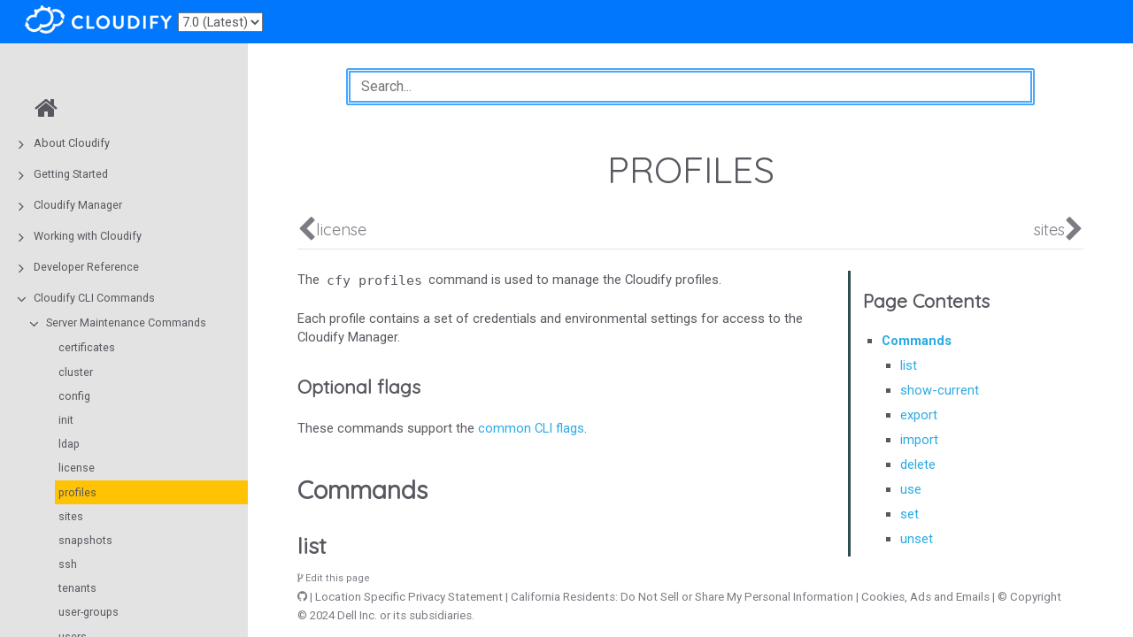

--- FILE ---
content_type: text/html
request_url: https://docs.cloudify.co/latest/cli/maint_cli/profiles/
body_size: 148679
content:
<!DOCTYPE html>
<html>
  <head>
          <meta charset="utf-8">
      
      <link rel="canonical" href="//docs.cloudify.co/latest/cli/maint_cli/profiles/">
      
      
      <meta name="description" content="The `cfy profiles` command is used to manage the Cloudify profiles.">
      
      <meta name="viewport" content="width=device-width, initial-scale=1, maximum-scale=1, user-scalable=no">
      <meta name="generator" content="Hugo 0.72.0" />
      <title>profiles | Cloudify Documentation Center</title>
      <link rel="shortcut icon" href="../../../images/favicon.png" type="image/x-icon" />
      <link href="../../../css/font-awesome.min.css" rel="stylesheet">
      <link href="../../../css/nucleus.css" rel="stylesheet">
      <link href="../../../theme-flex/style.css" rel="stylesheet">
      <link href="../../../css/bootstrap.min.css" rel="stylesheet">
      <script src="../../../js/jquery-2.x.min.js"></script>
      <script type="text/javascript">
            var baseurl = "\/\/docs.cloudify.co\/latest";
      </script>
      
    
    <!-- Google Tag Manager -->
    <script>
    (function(w,d,s,l,i){
        w[l]=w[l]||[];w[l].push({'gtm.start':new Date().getTime(),event:'gtm.js'});
        var f=d.getElementsByTagName(s)[0],j=d.createElement(s),dl=l!='dataLayer'?'&l='+l:'';
            j.async=true;j.src='https://www.googletagmanager.com/gtm.js?id='+i+dl;f.parentNode.insertBefore(j,f);
        })(window,document,'script','dataLayer','GTM-N2BRNJJ');
    </script>
    


  </head>
  <body data-url="/cli/maint_cli/profiles/">
    
    
    <!-- Google Tag Manager -->
    <noscript>
    <iframe src="https://www.googletagmanager.com/ns.html?id=GTM-N2BRNJJ" height="0" width="0" 
        style="display:none;visibility:hidden">
    </iframe>
    </noscript>
    

<header>
  <div class="logo">
    
	
  
    <p><a href="https://cloudify.co"><img src="../../../images/cloudify_logo-wh-trans.png" alt="Cloudify Platform"></a></p>

  

  </div>
  <div class="menu">
    <p>
    <select onchange="
        var newVersion = this.options[this.selectedIndex].value;
        window.location = '/' + newVersion + '\/cli\/maint_cli\/profiles\/';
    ">
        <option selected value="latest">7.0 (Latest)</option>
        <option value="6.4.0">6.4.0</option>
        <option value="6.3.0">6.3.0</option>
        <option value="6.2.0">6.2.0</option>
        <option value="6.1.0">6.1.0</option>
        <option value="6.0.0">6.0.0</option>
        <option value="5.2">5.2</option>
        <option value="5.1">5.1</option>
        <option value="5.0.5">5.0.5</option>
        <option value="4.6">4.6</option>
        <option value="4.4.0">4.4.0</option>
    </select>
</p>

  </div>
  <div class="burger"><a href="javascript:void(0);" style="font-size:15px;">&#9776;</a></div>
    <nav class="shortcuts">
            <li class="" role="">
                <a href=""  rel="noopener">
                  
                </a>
            </li>
    </nav>
</header>
<article>
  <aside>
    <ul class="menu">
          <li data-nav-id="/" class="dd-item">
          <a href="../../../">
            <i class="fa fa-fw fa-home"></i>
          </a>
          </li>
    <li data-nav-id="/about/" class="dd-item haschildren
        ">
      <div>
      <a href="../../../about/">About Cloudify</a><i class="fa fa-angle-right fa-lg category-icon"></i><i class="fa fa-circle-thin read-icon"></i>
      </div>
        <ul>
      <li data-nav-id="/about/what-is-cloudify/" class="dd-item">
        <div>
          <a href="../../../about/what-is-cloudify/">
            What Is Cloudify?
          </a><i class="fa fa-circle-thin read-icon"></i>
        </div>
    </li>
      <li data-nav-id="/about/cloudify-manager/" class="dd-item">
        <div>
          <a href="../../../about/cloudify-manager/">
            Cloudify Manager
          </a><i class="fa fa-circle-thin read-icon"></i>
        </div>
    </li>
      <li data-nav-id="/about/doc-info/" class="dd-item">
        <div>
          <a href="../../../about/doc-info/">
            How this Document is Organized
          </a><i class="fa fa-circle-thin read-icon"></i>
        </div>
    </li>
        </ul>
    </li>
    <li data-nav-id="/trial_getting_started/" class="dd-item haschildren
        ">
      <div>
      <a href="../../../trial_getting_started/">Getting Started</a><i class="fa fa-angle-right fa-lg category-icon"></i><i class="fa fa-circle-thin read-icon"></i>
      </div>
        <ul>
    <li data-nav-id="/trial_getting_started/set_trial_manager/" class="dd-item haschildren
        ">
      <div>
      <a href="../../../trial_getting_started/set_trial_manager/">Cloudify Manager Setup</a><i class="fa fa-angle-right fa-lg category-icon"></i><i class="fa fa-circle-thin read-icon"></i>
      </div>
        <ul>
      <li data-nav-id="/trial_getting_started/set_trial_manager/hosted_trial/" class="dd-item">
        <div>
          <a href="../../../trial_getting_started/set_trial_manager/hosted_trial/">
            Cloudify as a Service
          </a><i class="fa fa-circle-thin read-icon"></i>
        </div>
    </li>
      <li data-nav-id="/trial_getting_started/set_trial_manager/download_community/" class="dd-item">
        <div>
          <a href="../../../trial_getting_started/set_trial_manager/download_community/">
            Cloudify Community
          </a><i class="fa fa-circle-thin read-icon"></i>
        </div>
    </li>
      <li data-nav-id="/trial_getting_started/set_trial_manager/trial_install/" class="dd-item">
        <div>
          <a href="../../../trial_getting_started/set_trial_manager/trial_install/">
            Cloudify Premium
          </a><i class="fa fa-circle-thin read-icon"></i>
        </div>
    </li>
      <li data-nav-id="/trial_getting_started/set_trial_manager/install_with_helm/" class="dd-item">
        <div>
          <a href="../../../trial_getting_started/set_trial_manager/install_with_helm/">
            Cloudify Helm Chart
          </a><i class="fa fa-circle-thin read-icon"></i>
        </div>
    </li>
      <li data-nav-id="/trial_getting_started/set_trial_manager/getting-started-with-cloudify-docker-and-cli/" class="dd-item">
        <div>
          <a href="../../../trial_getting_started/set_trial_manager/getting-started-with-cloudify-docker-and-cli/">
            Cloudify CLI
          </a><i class="fa fa-circle-thin read-icon"></i>
        </div>
    </li>
      <li data-nav-id="/trial_getting_started/set_trial_manager/other-deployments/" class="dd-item">
        <div>
          <a href="../../../trial_getting_started/set_trial_manager/other-deployments/">
            Downloads
          </a><i class="fa fa-circle-thin read-icon"></i>
        </div>
    </li>
        </ul>
    </li>
    <li data-nav-id="/trial_getting_started/introduction_to_blueprints/" class="dd-item haschildren
        ">
      <div>
      <a href="../../../trial_getting_started/introduction_to_blueprints/">Introduction To Blueprints</a><i class="fa fa-angle-right fa-lg category-icon"></i><i class="fa fa-circle-thin read-icon"></i>
      </div>
        <ul>
      <li data-nav-id="/trial_getting_started/introduction_to_blueprints/writing_blueprint/" class="dd-item">
        <div>
          <a href="../../../trial_getting_started/introduction_to_blueprints/writing_blueprint/">
            Writing A Blueprint
          </a><i class="fa fa-circle-thin read-icon"></i>
        </div>
    </li>
        </ul>
    </li>
    <li data-nav-id="/trial_getting_started/tf_start/" class="dd-item haschildren
        ">
      <div>
      <a href="../../../trial_getting_started/tf_start/">Terraform Guides</a><i class="fa fa-angle-right fa-lg category-icon"></i><i class="fa fa-circle-thin read-icon"></i>
      </div>
        <ul>
      <li data-nav-id="/trial_getting_started/tf_start/tf_geting_started/" class="dd-item">
        <div>
          <a href="../../../trial_getting_started/tf_start/tf_geting_started/">
            Create a Blueprint from a Terraform module
          </a><i class="fa fa-circle-thin read-icon"></i>
        </div>
    </li>
      <li data-nav-id="/trial_getting_started/tf_start/tf_marketplace/" class="dd-item">
        <div>
          <a href="../../../trial_getting_started/tf_start/tf_marketplace/">
            Get Terraform Blueprints from the Marketplace
          </a><i class="fa fa-circle-thin read-icon"></i>
        </div>
    </li>
        </ul>
    </li>
    <li data-nav-id="/trial_getting_started/examples_k8s/" class="dd-item haschildren
        ">
      <div>
      <a href="../../../trial_getting_started/examples_k8s/">Kubernetes Guides</a><i class="fa fa-angle-right fa-lg category-icon"></i><i class="fa fa-circle-thin read-icon"></i>
      </div>
        <ul>
    <li data-nav-id="/trial_getting_started/examples_k8s/create_cluster/" class="dd-item haschildren
        ">
      <div>
      <a href="../../../trial_getting_started/examples_k8s/create_cluster/">Level 1: Kubernetes Cluster Provisioning</a><i class="fa fa-angle-right fa-lg category-icon"></i><i class="fa fa-circle-thin read-icon"></i>
      </div>
        <ul>
      <li data-nav-id="/trial_getting_started/examples_k8s/create_cluster/aws_eks_cluster/" class="dd-item">
        <div>
          <a href="../../../trial_getting_started/examples_k8s/create_cluster/aws_eks_cluster/">
            AWS EKS
          </a><i class="fa fa-circle-thin read-icon"></i>
        </div>
    </li>
      <li data-nav-id="/trial_getting_started/examples_k8s/create_cluster/azure_aks_cluster/" class="dd-item">
        <div>
          <a href="../../../trial_getting_started/examples_k8s/create_cluster/azure_aks_cluster/">
            Azure AKS
          </a><i class="fa fa-circle-thin read-icon"></i>
        </div>
    </li>
      <li data-nav-id="/trial_getting_started/examples_k8s/create_cluster/gcp_gke_cluster/" class="dd-item">
        <div>
          <a href="../../../trial_getting_started/examples_k8s/create_cluster/gcp_gke_cluster/">
            GCP GKE
          </a><i class="fa fa-circle-thin read-icon"></i>
        </div>
    </li>
        </ul>
    </li>
    <li data-nav-id="/trial_getting_started/examples_k8s/discover_cluster/" class="dd-item haschildren
        ">
      <div>
      <a href="../../../trial_getting_started/examples_k8s/discover_cluster/">Level 2: Discovering Kubernetes clusters</a><i class="fa fa-angle-right fa-lg category-icon"></i><i class="fa fa-circle-thin read-icon"></i>
      </div>
        <ul>
      <li data-nav-id="/trial_getting_started/examples_k8s/discover_cluster/eks_discovery/" class="dd-item">
        <div>
          <a href="../../../trial_getting_started/examples_k8s/discover_cluster/eks_discovery/">
            AWS EKS Discovery
          </a><i class="fa fa-circle-thin read-icon"></i>
        </div>
    </li>
        </ul>
    </li>
    <li data-nav-id="/trial_getting_started/examples_k8s/deploy_with_helm/" class="dd-item haschildren
        ">
      <div>
      <a href="../../../trial_getting_started/examples_k8s/deploy_with_helm/">Level 3: Using Helm</a><i class="fa fa-angle-right fa-lg category-icon"></i><i class="fa fa-circle-thin read-icon"></i>
      </div>
        <ul>
      <li data-nav-id="/trial_getting_started/examples_k8s/deploy_with_helm/helm_deploy_chart/" class="dd-item">
        <div>
          <a href="../../../trial_getting_started/examples_k8s/deploy_with_helm/helm_deploy_chart/">
            Deploying Charts
          </a><i class="fa fa-circle-thin read-icon"></i>
        </div>
    </li>
        </ul>
    </li>
        </ul>
    </li>
    <li data-nav-id="/trial_getting_started/examples/" class="dd-item haschildren
        ">
      <div>
      <a href="../../../trial_getting_started/examples/">Learn Through Examples</a><i class="fa fa-angle-right fa-lg category-icon"></i><i class="fa fa-circle-thin read-icon"></i>
      </div>
        <ul>
    <li data-nav-id="/trial_getting_started/examples/local/" class="dd-item haschildren
        ">
      <div>
      <a href="../../../trial_getting_started/examples/local/">Level 1: Local Hello-World</a><i class="fa fa-angle-right fa-lg category-icon"></i><i class="fa fa-circle-thin read-icon"></i>
      </div>
        <ul>
      <li data-nav-id="/trial_getting_started/examples/local/local_hello_world_example/" class="dd-item">
        <div>
          <a href="../../../trial_getting_started/examples/local/local_hello_world_example/">
            Level 1: Hello-World
          </a><i class="fa fa-circle-thin read-icon"></i>
        </div>
    </li>
        </ul>
    </li>
    <li data-nav-id="/trial_getting_started/examples/basic/" class="dd-item haschildren
        ">
      <div>
      <a href="../../../trial_getting_started/examples/basic/">Level 2: Infra Provisioning Basics</a><i class="fa fa-angle-right fa-lg category-icon"></i><i class="fa fa-circle-thin read-icon"></i>
      </div>
        <ul>
      <li data-nav-id="/trial_getting_started/examples/basic/aws_basics/" class="dd-item">
        <div>
          <a href="../../../trial_getting_started/examples/basic/aws_basics/">
            AWS - Infrastructure provisioning basics
          </a><i class="fa fa-circle-thin read-icon"></i>
        </div>
    </li>
      <li data-nav-id="/trial_getting_started/examples/basic/azure_basics/" class="dd-item">
        <div>
          <a href="../../../trial_getting_started/examples/basic/azure_basics/">
            Azure - Infrastructure provisioning basics
          </a><i class="fa fa-circle-thin read-icon"></i>
        </div>
    </li>
      <li data-nav-id="/trial_getting_started/examples/basic/gcp_basics/" class="dd-item">
        <div>
          <a href="../../../trial_getting_started/examples/basic/gcp_basics/">
            GCP - Infrastructure provisioning basics
          </a><i class="fa fa-circle-thin read-icon"></i>
        </div>
    </li>
      <li data-nav-id="/trial_getting_started/examples/basic/openstack_basics/" class="dd-item">
        <div>
          <a href="../../../trial_getting_started/examples/basic/openstack_basics/">
            OpenStack - Infrastructure provisioning basics
          </a><i class="fa fa-circle-thin read-icon"></i>
        </div>
    </li>
        </ul>
    </li>
    <li data-nav-id="/trial_getting_started/examples/first_service/" class="dd-item haschildren
        ">
      <div>
      <a href="../../../trial_getting_started/examples/first_service/">Level 3: Setup Your First Service</a><i class="fa fa-angle-right fa-lg category-icon"></i><i class="fa fa-circle-thin read-icon"></i>
      </div>
        <ul>
      <li data-nav-id="/trial_getting_started/examples/first_service/aws_hello_world_example/" class="dd-item">
        <div>
          <a href="../../../trial_getting_started/examples/first_service/aws_hello_world_example/">
            AWS hello-world
          </a><i class="fa fa-circle-thin read-icon"></i>
        </div>
    </li>
      <li data-nav-id="/trial_getting_started/examples/first_service/azure_hello_world_example/" class="dd-item">
        <div>
          <a href="../../../trial_getting_started/examples/first_service/azure_hello_world_example/">
            Azure hello-world
          </a><i class="fa fa-circle-thin read-icon"></i>
        </div>
    </li>
      <li data-nav-id="/trial_getting_started/examples/first_service/gcp_hello_world_example/" class="dd-item">
        <div>
          <a href="../../../trial_getting_started/examples/first_service/gcp_hello_world_example/">
            GCP hello-world
          </a><i class="fa fa-circle-thin read-icon"></i>
        </div>
    </li>
      <li data-nav-id="/trial_getting_started/examples/first_service/openstack_hello_world_example/" class="dd-item">
        <div>
          <a href="../../../trial_getting_started/examples/first_service/openstack_hello_world_example/">
            OpenStack hello-world
          </a><i class="fa fa-circle-thin read-icon"></i>
        </div>
    </li>
      <li data-nav-id="/trial_getting_started/examples/first_service/terraform_hello_world_example/" class="dd-item">
        <div>
          <a href="../../../trial_getting_started/examples/first_service/terraform_hello_world_example/">
            Terraform hello-world
          </a><i class="fa fa-circle-thin read-icon"></i>
        </div>
    </li>
        </ul>
    </li>
    <li data-nav-id="/trial_getting_started/examples/automation_tools/" class="dd-item haschildren
        ">
      <div>
      <a href="../../../trial_getting_started/examples/automation_tools/">Level 4: Use Automation Tools</a><i class="fa fa-angle-right fa-lg category-icon"></i><i class="fa fa-circle-thin read-icon"></i>
      </div>
        <ul>
      <li data-nav-id="/trial_getting_started/examples/automation_tools/aws_terraform_basics/" class="dd-item">
        <div>
          <a href="../../../trial_getting_started/examples/automation_tools/aws_terraform_basics/">
            AWS (Terraform) - Infrastructure provisioning basics
          </a><i class="fa fa-circle-thin read-icon"></i>
        </div>
    </li>
      <li data-nav-id="/trial_getting_started/examples/automation_tools/azure_terraform_basics/" class="dd-item">
        <div>
          <a href="../../../trial_getting_started/examples/automation_tools/azure_terraform_basics/">
            Azure (Terraform) - Infrastructure provisioning basics
          </a><i class="fa fa-circle-thin read-icon"></i>
        </div>
    </li>
      <li data-nav-id="/trial_getting_started/examples/automation_tools/gcp_terraform_basics/" class="dd-item">
        <div>
          <a href="../../../trial_getting_started/examples/automation_tools/gcp_terraform_basics/">
            GCP (Terraform) - Infrastructure provisioning basics
          </a><i class="fa fa-circle-thin read-icon"></i>
        </div>
    </li>
      <li data-nav-id="/trial_getting_started/examples/automation_tools/openstack_terraform_basics/" class="dd-item">
        <div>
          <a href="../../../trial_getting_started/examples/automation_tools/openstack_terraform_basics/">
            OpenStack (Terraform) - Infrastructure provisioning basics
          </a><i class="fa fa-circle-thin read-icon"></i>
        </div>
    </li>
      <li data-nav-id="/trial_getting_started/examples/automation_tools/aws_cloudformation_basics/" class="dd-item">
        <div>
          <a href="../../../trial_getting_started/examples/automation_tools/aws_cloudformation_basics/">
            AWS (Cloudformation) - Infrastructure provisioning basics
          </a><i class="fa fa-circle-thin read-icon"></i>
        </div>
    </li>
      <li data-nav-id="/trial_getting_started/examples/automation_tools/aws_ansible_basics/" class="dd-item">
        <div>
          <a href="../../../trial_getting_started/examples/automation_tools/aws_ansible_basics/">
            AWS (Ansible) - Infrastructure provisioning basics
          </a><i class="fa fa-circle-thin read-icon"></i>
        </div>
    </li>
      <li data-nav-id="/trial_getting_started/examples/automation_tools/azure_arm_basics/" class="dd-item">
        <div>
          <a href="../../../trial_getting_started/examples/automation_tools/azure_arm_basics/">
            Azure (ARM) - Infrastructure provisioning basics
          </a><i class="fa fa-circle-thin read-icon"></i>
        </div>
    </li>
        </ul>
    </li>
    <li data-nav-id="/trial_getting_started/examples/multi_cloud/" class="dd-item haschildren
        ">
      <div>
      <a href="../../../trial_getting_started/examples/multi_cloud/">Level 5: Multi-Cloud Orchestration</a><i class="fa fa-angle-right fa-lg category-icon"></i><i class="fa fa-circle-thin read-icon"></i>
      </div>
        <ul>
      <li data-nav-id="/trial_getting_started/examples/multi_cloud/multi-cloud_jboss_example/" class="dd-item">
        <div>
          <a href="../../../trial_getting_started/examples/multi_cloud/multi-cloud_jboss_example/">
            Multi-cloud JBoss Example
          </a><i class="fa fa-circle-thin read-icon"></i>
        </div>
    </li>
      <li data-nav-id="/trial_getting_started/examples/multi_cloud/multi-cloud_localstack_example/" class="dd-item">
        <div>
          <a href="../../../trial_getting_started/examples/multi_cloud/multi-cloud_localstack_example/">
            Multi-cloud LocalStack Example
          </a><i class="fa fa-circle-thin read-icon"></i>
        </div>
    </li>
      <li data-nav-id="/trial_getting_started/examples/multi_cloud/multi-cloud_nodejs_example/" class="dd-item">
        <div>
          <a href="../../../trial_getting_started/examples/multi_cloud/multi-cloud_nodejs_example/">
            Multi-cloud Node.js Example
          </a><i class="fa fa-circle-thin read-icon"></i>
        </div>
    </li>
        </ul>
    </li>
    <li data-nav-id="/trial_getting_started/examples/eaas/" class="dd-item
        ">
      <div>
      <a href="../../../trial_getting_started/examples/eaas/">Level 6: Environment as a Service</a><i class="fa fa-circle-thin read-icon"></i>
      </div>
    </li>
    <li data-nav-id="/trial_getting_started/examples/discovery/" class="dd-item
        ">
      <div>
      <a href="../../../trial_getting_started/examples/discovery/">Level 7: Discovery and Batch Workload Deployment</a><i class="fa fa-circle-thin read-icon"></i>
      </div>
    </li>
    <li data-nav-id="/trial_getting_started/examples/kubernetes/" class="dd-item
        ">
      <div>
      <a href="../../../trial_getting_started/examples/kubernetes/">Level 7: Multi-Cluster Kubernetes Orchestration</a><i class="fa fa-circle-thin read-icon"></i>
      </div>
    </li>
        </ul>
    </li>
        </ul>
    </li>
    <li data-nav-id="/cloudify_manager/" class="dd-item haschildren
        ">
      <div>
      <a href="../../../cloudify_manager/">Cloudify Manager</a><i class="fa fa-angle-right fa-lg category-icon"></i><i class="fa fa-circle-thin read-icon"></i>
      </div>
        <ul>
    <li data-nav-id="/cloudify_manager/architecture/" class="dd-item haschildren
        ">
      <div>
      <a href="../../../cloudify_manager/architecture/">Architecture</a><i class="fa fa-angle-right fa-lg category-icon"></i><i class="fa fa-circle-thin read-icon"></i>
      </div>
        <ul>
      <li data-nav-id="/cloudify_manager/architecture/summary/" class="dd-item">
        <div>
          <a href="../../../cloudify_manager/architecture/summary/">
            Summary
          </a><i class="fa fa-circle-thin read-icon"></i>
        </div>
    </li>
    <li data-nav-id="/cloudify_manager/architecture/high_level_architecture/" class="dd-item haschildren
        ">
      <div>
      <a href="../../../cloudify_manager/architecture/high_level_architecture/">High-Level Architecture</a><i class="fa fa-angle-right fa-lg category-icon"></i><i class="fa fa-circle-thin read-icon"></i>
      </div>
        <ul>
      <li data-nav-id="/cloudify_manager/architecture/high_level_architecture/architecture/" class="dd-item">
        <div>
          <a href="../../../cloudify_manager/architecture/high_level_architecture/architecture/">
            Architecture
          </a><i class="fa fa-circle-thin read-icon"></i>
        </div>
    </li>
      <li data-nav-id="/cloudify_manager/architecture/high_level_architecture/networking/" class="dd-item">
        <div>
          <a href="../../../cloudify_manager/architecture/high_level_architecture/networking/">
            Networking
          </a><i class="fa fa-circle-thin read-icon"></i>
        </div>
    </li>
        </ul>
    </li>
    <li data-nav-id="/cloudify_manager/architecture/security/" class="dd-item haschildren
        ">
      <div>
      <a href="../../../cloudify_manager/architecture/security/">Security</a><i class="fa fa-angle-right fa-lg category-icon"></i><i class="fa fa-circle-thin read-icon"></i>
      </div>
        <ul>
      <li data-nav-id="/cloudify_manager/architecture/security/authorization/" class="dd-item">
        <div>
          <a href="../../../cloudify_manager/architecture/security/authorization/">
            Authorization
          </a><i class="fa fa-circle-thin read-icon"></i>
        </div>
    </li>
      <li data-nav-id="/cloudify_manager/architecture/security/communication/" class="dd-item">
        <div>
          <a href="../../../cloudify_manager/architecture/security/communication/">
            Communication
          </a><i class="fa fa-circle-thin read-icon"></i>
        </div>
    </li>
      <li data-nav-id="/cloudify_manager/architecture/security/additional_information/" class="dd-item">
        <div>
          <a href="../../../cloudify_manager/architecture/security/additional_information/">
            Additional Security Information 
          </a><i class="fa fa-circle-thin read-icon"></i>
        </div>
    </li>
      <li data-nav-id="/cloudify_manager/architecture/security/certificates_overview/" class="dd-item">
        <div>
          <a href="../../../cloudify_manager/architecture/security/certificates_overview/">
            Certificates Overview
          </a><i class="fa fa-circle-thin read-icon"></i>
        </div>
    </li>
        </ul>
    </li>
    <li data-nav-id="/cloudify_manager/architecture/monitoring/" class="dd-item haschildren
        ">
      <div>
      <a href="../../../cloudify_manager/architecture/monitoring/">Monitoring</a><i class="fa fa-angle-right fa-lg category-icon"></i><i class="fa fa-circle-thin read-icon"></i>
      </div>
        <ul>
      <li data-nav-id="/cloudify_manager/architecture/monitoring/components/" class="dd-item">
        <div>
          <a href="../../../cloudify_manager/architecture/monitoring/components/">
            Components
          </a><i class="fa fa-circle-thin read-icon"></i>
        </div>
    </li>
      <li data-nav-id="/cloudify_manager/architecture/monitoring/external_services/" class="dd-item">
        <div>
          <a href="../../../cloudify_manager/architecture/monitoring/external_services/">
            External services
          </a><i class="fa fa-circle-thin read-icon"></i>
        </div>
    </li>
      <li data-nav-id="/cloudify_manager/architecture/monitoring/access/" class="dd-item">
        <div>
          <a href="../../../cloudify_manager/architecture/monitoring/access/">
            Accessing Prometheus
          </a><i class="fa fa-circle-thin read-icon"></i>
        </div>
    </li>
      <li data-nav-id="/cloudify_manager/architecture/monitoring/federation/" class="dd-item">
        <div>
          <a href="../../../cloudify_manager/architecture/monitoring/federation/">
            Federation
          </a><i class="fa fa-circle-thin read-icon"></i>
        </div>
    </li>
        </ul>
    </li>
      <li data-nav-id="/cloudify_manager/architecture/opensource/" class="dd-item">
        <div>
          <a href="../../../cloudify_manager/architecture/opensource/">
            Opensource
          </a><i class="fa fa-circle-thin read-icon"></i>
        </div>
    </li>
        </ul>
    </li>
    <li data-nav-id="/cloudify_manager/community/" class="dd-item haschildren
        ">
      <div>
      <a href="../../../cloudify_manager/community/">Community</a><i class="fa fa-angle-right fa-lg category-icon"></i><i class="fa fa-circle-thin read-icon"></i>
      </div>
        <ul>
      <li data-nav-id="/cloudify_manager/community/capacity_and_planning/" class="dd-item">
        <div>
          <a href="../../../cloudify_manager/community/capacity_and_planning/">
            Capacity and Planning
          </a><i class="fa fa-circle-thin read-icon"></i>
        </div>
    </li>
    <li data-nav-id="/cloudify_manager/community/install_and_configure/" class="dd-item haschildren
        ">
      <div>
      <a href="../../../cloudify_manager/community/install_and_configure/">Install</a><i class="fa fa-angle-right fa-lg category-icon"></i><i class="fa fa-circle-thin read-icon"></i>
      </div>
        <ul>
      <li data-nav-id="/cloudify_manager/community/install_and_configure/docker/" class="dd-item">
        <div>
          <a href="../../../cloudify_manager/community/install_and_configure/docker/">
            Docker
          </a><i class="fa fa-circle-thin read-icon"></i>
        </div>
    </li>
      <li data-nav-id="/cloudify_manager/community/install_and_configure/helm/" class="dd-item">
        <div>
          <a href="../../../cloudify_manager/community/install_and_configure/helm/">
            Helm
          </a><i class="fa fa-circle-thin read-icon"></i>
        </div>
    </li>
      <li data-nav-id="/cloudify_manager/community/install_and_configure/centos_rhel/" class="dd-item">
        <div>
          <a href="../../../cloudify_manager/community/install_and_configure/centos_rhel/">
            CentOS/ RHEL
          </a><i class="fa fa-circle-thin read-icon"></i>
        </div>
    </li>
      <li data-nav-id="/cloudify_manager/community/install_and_configure/image/" class="dd-item">
        <div>
          <a href="../../../cloudify_manager/community/install_and_configure/image/">
            QCOW2 Image (OpenStack)
          </a><i class="fa fa-circle-thin read-icon"></i>
        </div>
    </li>
        </ul>
    </li>
        </ul>
    </li>
    <li data-nav-id="/cloudify_manager/premium/" class="dd-item haschildren
        ">
      <div>
      <a href="../../../cloudify_manager/premium/">Premium</a><i class="fa fa-angle-right fa-lg category-icon"></i><i class="fa fa-circle-thin read-icon"></i>
      </div>
        <ul>
    <li data-nav-id="/cloudify_manager/premium/aio/" class="dd-item haschildren
        ">
      <div>
      <a href="../../../cloudify_manager/premium/aio/">All-in-One</a><i class="fa fa-angle-right fa-lg category-icon"></i><i class="fa fa-circle-thin read-icon"></i>
      </div>
        <ul>
      <li data-nav-id="/cloudify_manager/premium/aio/capacity_and_planning/" class="dd-item">
        <div>
          <a href="../../../cloudify_manager/premium/aio/capacity_and_planning/">
            Capacity and Planning
          </a><i class="fa fa-circle-thin read-icon"></i>
        </div>
    </li>
    <li data-nav-id="/cloudify_manager/premium/aio/install_and_configure/" class="dd-item haschildren
        ">
      <div>
      <a href="../../../cloudify_manager/premium/aio/install_and_configure/">Install and Configure</a><i class="fa fa-angle-right fa-lg category-icon"></i><i class="fa fa-circle-thin read-icon"></i>
      </div>
        <ul>
      <li data-nav-id="/cloudify_manager/premium/aio/install_and_configure/docker/" class="dd-item">
        <div>
          <a href="../../../cloudify_manager/premium/aio/install_and_configure/docker/">
            Docker
          </a><i class="fa fa-circle-thin read-icon"></i>
        </div>
    </li>
      <li data-nav-id="/cloudify_manager/premium/aio/install_and_configure/helm/" class="dd-item">
        <div>
          <a href="../../../cloudify_manager/premium/aio/install_and_configure/helm/">
            Helm
          </a><i class="fa fa-circle-thin read-icon"></i>
        </div>
    </li>
      <li data-nav-id="/cloudify_manager/premium/aio/install_and_configure/centos_rhel/" class="dd-item">
        <div>
          <a href="../../../cloudify_manager/premium/aio/install_and_configure/centos_rhel/">
            CentOS/ RHEL
          </a><i class="fa fa-circle-thin read-icon"></i>
        </div>
    </li>
      <li data-nav-id="/cloudify_manager/premium/aio/install_and_configure/aws/" class="dd-item">
        <div>
          <a href="../../../cloudify_manager/premium/aio/install_and_configure/aws/">
            AWS AMI
          </a><i class="fa fa-circle-thin read-icon"></i>
        </div>
    </li>
      <li data-nav-id="/cloudify_manager/premium/aio/install_and_configure/image/" class="dd-item">
        <div>
          <a href="../../../cloudify_manager/premium/aio/install_and_configure/image/">
            QCOW2 Image (OpenStack)
          </a><i class="fa fa-circle-thin read-icon"></i>
        </div>
    </li>
      <li data-nav-id="/cloudify_manager/premium/aio/install_and_configure/activate/" class="dd-item">
        <div>
          <a href="../../../cloudify_manager/premium/aio/install_and_configure/activate/">
            Activate
          </a><i class="fa fa-circle-thin read-icon"></i>
        </div>
    </li>
        </ul>
    </li>
        </ul>
    </li>
    <li data-nav-id="/cloudify_manager/premium/compact/" class="dd-item haschildren
        ">
      <div>
      <a href="../../../cloudify_manager/premium/compact/">Compact</a><i class="fa fa-angle-right fa-lg category-icon"></i><i class="fa fa-circle-thin read-icon"></i>
      </div>
        <ul>
    <li data-nav-id="/cloudify_manager/premium/compact/requirments/" class="dd-item haschildren
        ">
      <div>
      <a href="../../../cloudify_manager/premium/compact/requirments/">Requirments</a><i class="fa fa-angle-right fa-lg category-icon"></i><i class="fa fa-circle-thin read-icon"></i>
      </div>
        <ul>
      <li data-nav-id="/cloudify_manager/premium/compact/requirments/capacity_and_planning/" class="dd-item">
        <div>
          <a href="../../../cloudify_manager/premium/compact/requirments/capacity_and_planning/">
            Capacity and Planning
          </a><i class="fa fa-circle-thin read-icon"></i>
        </div>
    </li>
      <li data-nav-id="/cloudify_manager/premium/compact/requirments/sizing_guidlines/" class="dd-item">
        <div>
          <a href="../../../cloudify_manager/premium/compact/requirments/sizing_guidlines/">
            Sizing Guidelines
          </a><i class="fa fa-circle-thin read-icon"></i>
        </div>
    </li>
      <li data-nav-id="/cloudify_manager/premium/compact/requirments/operating_system/" class="dd-item">
        <div>
          <a href="../../../cloudify_manager/premium/compact/requirments/operating_system/">
            Operating System
          </a><i class="fa fa-circle-thin read-icon"></i>
        </div>
    </li>
      <li data-nav-id="/cloudify_manager/premium/compact/requirments/network/" class="dd-item">
        <div>
          <a href="../../../cloudify_manager/premium/compact/requirments/network/">
            Network
          </a><i class="fa fa-circle-thin read-icon"></i>
        </div>
    </li>
      <li data-nav-id="/cloudify_manager/premium/compact/requirments/software_requirments/" class="dd-item">
        <div>
          <a href="../../../cloudify_manager/premium/compact/requirments/software_requirments/">
            Software Requirements
          </a><i class="fa fa-circle-thin read-icon"></i>
        </div>
    </li>
      <li data-nav-id="/cloudify_manager/premium/compact/requirments/system_processes/" class="dd-item">
        <div>
          <a href="../../../cloudify_manager/premium/compact/requirments/system_processes/">
            System Processes
          </a><i class="fa fa-circle-thin read-icon"></i>
        </div>
    </li>
        </ul>
    </li>
    <li data-nav-id="/cloudify_manager/premium/compact/install_and_configure/" class="dd-item haschildren
        ">
      <div>
      <a href="../../../cloudify_manager/premium/compact/install_and_configure/">Install</a><i class="fa fa-angle-right fa-lg category-icon"></i><i class="fa fa-circle-thin read-icon"></i>
      </div>
        <ul>
      <li data-nav-id="/cloudify_manager/premium/compact/install_and_configure/cluster_manager/" class="dd-item">
        <div>
          <a href="../../../cloudify_manager/premium/compact/install_and_configure/cluster_manager/">
            Automated Install
          </a><i class="fa fa-circle-thin read-icon"></i>
        </div>
    </li>
      <li data-nav-id="/cloudify_manager/premium/compact/install_and_configure/manual/" class="dd-item">
        <div>
          <a href="../../../cloudify_manager/premium/compact/install_and_configure/manual/">
            Manual Install
          </a><i class="fa fa-circle-thin read-icon"></i>
        </div>
    </li>
      <li data-nav-id="/cloudify_manager/premium/compact/install_and_configure/activate/" class="dd-item">
        <div>
          <a href="../../../cloudify_manager/premium/compact/install_and_configure/activate/">
            Activate
          </a><i class="fa fa-circle-thin read-icon"></i>
        </div>
    </li>
        </ul>
    </li>
      <li data-nav-id="/cloudify_manager/premium/compact/operations/" class="dd-item">
        <div>
          <a href="../../../cloudify_manager/premium/compact/operations/">
            High Availability Operations
          </a><i class="fa fa-circle-thin read-icon"></i>
        </div>
    </li>
      <li data-nav-id="/cloudify_manager/premium/compact/upgrade/" class="dd-item">
        <div>
          <a href="../../../cloudify_manager/premium/compact/upgrade/">
            Upgrade
          </a><i class="fa fa-circle-thin read-icon"></i>
        </div>
    </li>
        </ul>
    </li>
    <li data-nav-id="/cloudify_manager/premium/fully_distributed/" class="dd-item haschildren
        ">
      <div>
      <a href="../../../cloudify_manager/premium/fully_distributed/">Fully Distributed</a><i class="fa fa-angle-right fa-lg category-icon"></i><i class="fa fa-circle-thin read-icon"></i>
      </div>
        <ul>
    <li data-nav-id="/cloudify_manager/premium/fully_distributed/requirments/" class="dd-item haschildren
        ">
      <div>
      <a href="../../../cloudify_manager/premium/fully_distributed/requirments/">Requirements</a><i class="fa fa-angle-right fa-lg category-icon"></i><i class="fa fa-circle-thin read-icon"></i>
      </div>
        <ul>
      <li data-nav-id="/cloudify_manager/premium/fully_distributed/requirments/license_and_certificate/" class="dd-item">
        <div>
          <a href="../../../cloudify_manager/premium/fully_distributed/requirments/license_and_certificate/">
            License and Certificates
          </a><i class="fa fa-circle-thin read-icon"></i>
        </div>
    </li>
      <li data-nav-id="/cloudify_manager/premium/fully_distributed/requirments/capacity_and_planning/" class="dd-item">
        <div>
          <a href="../../../cloudify_manager/premium/fully_distributed/requirments/capacity_and_planning/">
            Capacity and Planning
          </a><i class="fa fa-circle-thin read-icon"></i>
        </div>
    </li>
      <li data-nav-id="/cloudify_manager/premium/fully_distributed/requirments/sizing_guidlines/" class="dd-item">
        <div>
          <a href="../../../cloudify_manager/premium/fully_distributed/requirments/sizing_guidlines/">
            Sizing Guidelines
          </a><i class="fa fa-circle-thin read-icon"></i>
        </div>
    </li>
      <li data-nav-id="/cloudify_manager/premium/fully_distributed/requirments/operating_system/" class="dd-item">
        <div>
          <a href="../../../cloudify_manager/premium/fully_distributed/requirments/operating_system/">
            Operating System
          </a><i class="fa fa-circle-thin read-icon"></i>
        </div>
    </li>
      <li data-nav-id="/cloudify_manager/premium/fully_distributed/requirments/network/" class="dd-item">
        <div>
          <a href="../../../cloudify_manager/premium/fully_distributed/requirments/network/">
            Network
          </a><i class="fa fa-circle-thin read-icon"></i>
        </div>
    </li>
      <li data-nav-id="/cloudify_manager/premium/fully_distributed/requirments/software_requirments/" class="dd-item">
        <div>
          <a href="../../../cloudify_manager/premium/fully_distributed/requirments/software_requirments/">
            Software Requirements
          </a><i class="fa fa-circle-thin read-icon"></i>
        </div>
    </li>
      <li data-nav-id="/cloudify_manager/premium/fully_distributed/requirments/system_processes/" class="dd-item">
        <div>
          <a href="../../../cloudify_manager/premium/fully_distributed/requirments/system_processes/">
            System Processes
          </a><i class="fa fa-circle-thin read-icon"></i>
        </div>
    </li>
        </ul>
    </li>
    <li data-nav-id="/cloudify_manager/premium/fully_distributed/install_and_configure/" class="dd-item haschildren
        ">
      <div>
      <a href="../../../cloudify_manager/premium/fully_distributed/install_and_configure/">Install</a><i class="fa fa-angle-right fa-lg category-icon"></i><i class="fa fa-circle-thin read-icon"></i>
      </div>
        <ul>
      <li data-nav-id="/cloudify_manager/premium/fully_distributed/install_and_configure/cluster_manager/" class="dd-item">
        <div>
          <a href="../../../cloudify_manager/premium/fully_distributed/install_and_configure/cluster_manager/">
            Automated Install
          </a><i class="fa fa-circle-thin read-icon"></i>
        </div>
    </li>
      <li data-nav-id="/cloudify_manager/premium/fully_distributed/install_and_configure/manual/" class="dd-item">
        <div>
          <a href="../../../cloudify_manager/premium/fully_distributed/install_and_configure/manual/">
            Manual Install
          </a><i class="fa fa-circle-thin read-icon"></i>
        </div>
    </li>
      <li data-nav-id="/cloudify_manager/premium/fully_distributed/install_and_configure/activate/" class="dd-item">
        <div>
          <a href="../../../cloudify_manager/premium/fully_distributed/install_and_configure/activate/">
            Activate
          </a><i class="fa fa-circle-thin read-icon"></i>
        </div>
    </li>
      <li data-nav-id="/cloudify_manager/premium/fully_distributed/install_and_configure/external_db_and_mq/" class="dd-item">
        <div>
          <a href="../../../cloudify_manager/premium/fully_distributed/install_and_configure/external_db_and_mq/">
            External DB and MQ
          </a><i class="fa fa-circle-thin read-icon"></i>
        </div>
    </li>
      <li data-nav-id="/cloudify_manager/premium/fully_distributed/install_and_configure/pre_install_checklist/" class="dd-item">
        <div>
          <a href="../../../cloudify_manager/premium/fully_distributed/install_and_configure/pre_install_checklist/">
            
          </a><i class="fa fa-circle-thin read-icon"></i>
        </div>
    </li>
        </ul>
    </li>
      <li data-nav-id="/cloudify_manager/premium/fully_distributed/backup_and_restore/" class="dd-item">
        <div>
          <a href="../../../cloudify_manager/premium/fully_distributed/backup_and_restore/">
            Backup and Restore
          </a><i class="fa fa-circle-thin read-icon"></i>
        </div>
    </li>
      <li data-nav-id="/cloudify_manager/premium/fully_distributed/operations/" class="dd-item">
        <div>
          <a href="../../../cloudify_manager/premium/fully_distributed/operations/">
            High Availability Operations
          </a><i class="fa fa-circle-thin read-icon"></i>
        </div>
    </li>
      <li data-nav-id="/cloudify_manager/premium/fully_distributed/upgrade/" class="dd-item">
        <div>
          <a href="../../../cloudify_manager/premium/fully_distributed/upgrade/">
            Upgrade
          </a><i class="fa fa-circle-thin read-icon"></i>
        </div>
    </li>
      <li data-nav-id="/cloudify_manager/premium/fully_distributed/failure_recovery/" class="dd-item">
        <div>
          <a href="../../../cloudify_manager/premium/fully_distributed/failure_recovery/">
            Failure Recovery
          </a><i class="fa fa-circle-thin read-icon"></i>
        </div>
    </li>
      <li data-nav-id="/cloudify_manager/premium/fully_distributed/logging/" class="dd-item">
        <div>
          <a href="../../../cloudify_manager/premium/fully_distributed/logging/">
            Logging
          </a><i class="fa fa-circle-thin read-icon"></i>
        </div>
    </li>
      <li data-nav-id="/cloudify_manager/premium/fully_distributed/troubleshooting_faq/" class="dd-item">
        <div>
          <a href="../../../cloudify_manager/premium/fully_distributed/troubleshooting_faq/">
            Troubleshooting FAQ
          </a><i class="fa fa-circle-thin read-icon"></i>
        </div>
    </li>
      <li data-nav-id="/cloudify_manager/premium/fully_distributed/logstash_elastic_logs/" class="dd-item">
        <div>
          <a href="../../../cloudify_manager/premium/fully_distributed/logstash_elastic_logs/">
            
          </a><i class="fa fa-circle-thin read-icon"></i>
        </div>
    </li>
        </ul>
    </li>
    <li data-nav-id="/cloudify_manager/premium/helm/" class="dd-item haschildren
        ">
      <div>
      <a href="../../../cloudify_manager/premium/helm/">Helm</a><i class="fa fa-angle-right fa-lg category-icon"></i><i class="fa fa-circle-thin read-icon"></i>
      </div>
        <ul>
      <li data-nav-id="/cloudify_manager/premium/helm/installing-helm-aio/" class="dd-item">
        <div>
          <a href="../../../cloudify_manager/premium/helm/installing-helm-aio/">
            All-in-One
          </a><i class="fa fa-circle-thin read-icon"></i>
        </div>
    </li>
      <li data-nav-id="/cloudify_manager/premium/helm/installing-helm-aks/" class="dd-item">
        <div>
          <a href="../../../cloudify_manager/premium/helm/installing-helm-aks/">
            Azure AKS
          </a><i class="fa fa-circle-thin read-icon"></i>
        </div>
    </li>
      <li data-nav-id="/cloudify_manager/premium/helm/installing-helm-eks/" class="dd-item">
        <div>
          <a href="../../../cloudify_manager/premium/helm/installing-helm-eks/">
            AWS EKS
          </a><i class="fa fa-circle-thin read-icon"></i>
        </div>
    </li>
      <li data-nav-id="/cloudify_manager/premium/helm/installing-helm-gke/" class="dd-item">
        <div>
          <a href="../../../cloudify_manager/premium/helm/installing-helm-gke/">
            GCP GKE
          </a><i class="fa fa-circle-thin read-icon"></i>
        </div>
    </li>
      <li data-nav-id="/cloudify_manager/premium/helm/installing-helm-worker/" class="dd-item">
        <div>
          <a href="../../../cloudify_manager/premium/helm/installing-helm-worker/">
            Cloudify Manager Worker
          </a><i class="fa fa-circle-thin read-icon"></i>
        </div>
    </li>
        </ul>
    </li>
        </ul>
    </li>
    <li data-nav-id="/cloudify_manager/saas/" class="dd-item
        ">
      <div>
      <a href="../../../cloudify_manager/saas/">SaaS</a><i class="fa fa-circle-thin read-icon"></i>
      </div>
    </li>
    <li data-nav-id="/cloudify_manager/cloudify_cli/" class="dd-item
        ">
      <div>
      <a href="../../../cloudify_manager/cloudify_cli/">Cloudify CLI</a><i class="fa fa-circle-thin read-icon"></i>
      </div>
    </li>
    <li data-nav-id="/cloudify_manager/cloudify_cluster_manager_cli/" class="dd-item
        ">
      <div>
      <a href="../../../cloudify_manager/cloudify_cluster_manager_cli/">Cloudify Cluster Manager CLI</a><i class="fa fa-circle-thin read-icon"></i>
      </div>
    </li>
    <li data-nav-id="/cloudify_manager/agents/" class="dd-item haschildren
        ">
      <div>
      <a href="../../../cloudify_manager/agents/">Agents</a><i class="fa fa-angle-right fa-lg category-icon"></i><i class="fa fa-circle-thin read-icon"></i>
      </div>
        <ul>
      <li data-nav-id="/cloudify_manager/agents/installation/" class="dd-item">
        <div>
          <a href="../../../cloudify_manager/agents/installation/">
            Installation
          </a><i class="fa fa-circle-thin read-icon"></i>
        </div>
    </li>
      <li data-nav-id="/cloudify_manager/agents/configuration/" class="dd-item">
        <div>
          <a href="../../../cloudify_manager/agents/configuration/">
            Configuration
          </a><i class="fa fa-circle-thin read-icon"></i>
        </div>
    </li>
      <li data-nav-id="/cloudify_manager/agents/packager/" class="dd-item">
        <div>
          <a href="../../../cloudify_manager/agents/packager/">
            Agent Packager
          </a><i class="fa fa-circle-thin read-icon"></i>
        </div>
    </li>
        </ul>
    </li>
    <li data-nav-id="/cloudify_manager/releases/" class="dd-item
        ">
      <div>
      <a href="../../../cloudify_manager/releases/">Releases</a><i class="fa fa-circle-thin read-icon"></i>
      </div>
    </li>
        </ul>
    </li>
    <li data-nav-id="/working_with/" class="dd-item haschildren
        ">
      <div>
      <a href="../../../working_with/">Working with Cloudify</a><i class="fa fa-angle-right fa-lg category-icon"></i><i class="fa fa-circle-thin read-icon"></i>
      </div>
        <ul>
    <li data-nav-id="/working_with/manager/" class="dd-item haschildren
        ">
      <div>
      <a href="../../../working_with/manager/">Using the Cloudify Manager</a><i class="fa fa-angle-right fa-lg category-icon"></i><i class="fa fa-circle-thin read-icon"></i>
      </div>
        <ul>
      <li data-nav-id="/working_with/manager/packaging-blueprints/" class="dd-item">
        <div>
          <a href="../../../working_with/manager/packaging-blueprints/">
            Packaging a Blueprint
          </a><i class="fa fa-circle-thin read-icon"></i>
        </div>
    </li>
      <li data-nav-id="/working_with/manager/upload-blueprint/" class="dd-item">
        <div>
          <a href="../../../working_with/manager/upload-blueprint/">
            Uploading a Blueprint
          </a><i class="fa fa-circle-thin read-icon"></i>
        </div>
    </li>
      <li data-nav-id="/working_with/manager/create-deployment/" class="dd-item">
        <div>
          <a href="../../../working_with/manager/create-deployment/">
            Creating a Deployment
          </a><i class="fa fa-circle-thin read-icon"></i>
        </div>
    </li>
      <li data-nav-id="/working_with/manager/actionable-events/" class="dd-item">
        <div>
          <a href="../../../working_with/manager/actionable-events/">
            Actionable Events (Hooks)
          </a><i class="fa fa-circle-thin read-icon"></i>
        </div>
    </li>
      <li data-nav-id="/working_with/manager/implement-multi-tenancy/" class="dd-item">
        <div>
          <a href="../../../working_with/manager/implement-multi-tenancy/">
            Configuring Multi-Tenancy
          </a><i class="fa fa-circle-thin read-icon"></i>
        </div>
    </li>
      <li data-nav-id="/working_with/manager/execute-workflow/" class="dd-item">
        <div>
          <a href="../../../working_with/manager/execute-workflow/">
            Executing Workflows
          </a><i class="fa fa-circle-thin read-icon"></i>
        </div>
    </li>
      <li data-nav-id="/working_with/manager/resource-visibility/" class="dd-item">
        <div>
          <a href="../../../working_with/manager/resource-visibility/">
            Resource Visibility
          </a><i class="fa fa-circle-thin read-icon"></i>
        </div>
    </li>
      <li data-nav-id="/working_with/manager/update-deployment/" class="dd-item">
        <div>
          <a href="../../../working_with/manager/update-deployment/">
            Updating a Deployment
          </a><i class="fa fa-circle-thin read-icon"></i>
        </div>
    </li>
      <li data-nav-id="/working_with/manager/delete-deployment/" class="dd-item">
        <div>
          <a href="../../../working_with/manager/delete-deployment/">
            Deleting a Deployment
          </a><i class="fa fa-circle-thin read-icon"></i>
        </div>
    </li>
      <li data-nav-id="/working_with/manager/delete-blueprint/" class="dd-item">
        <div>
          <a href="../../../working_with/manager/delete-blueprint/">
            Deleting a Blueprint
          </a><i class="fa fa-circle-thin read-icon"></i>
        </div>
    </li>
      <li data-nav-id="/working_with/manager/share-blueprint/" class="dd-item">
        <div>
          <a href="../../../working_with/manager/share-blueprint/">
            Sharing a Blueprint
          </a><i class="fa fa-circle-thin read-icon"></i>
        </div>
    </li>
      <li data-nav-id="/working_with/manager/high-availability-clusters/" class="dd-item">
        <div>
          <a href="../../../working_with/manager/high-availability-clusters/">
            Using Clusters to Provide High Availability
          </a><i class="fa fa-circle-thin read-icon"></i>
        </div>
    </li>
      <li data-nav-id="/working_with/manager/using-secrets/" class="dd-item">
        <div>
          <a href="../../../working_with/manager/using-secrets/">
            Using the Secrets Store
          </a><i class="fa fa-circle-thin read-icon"></i>
        </div>
    </li>
      <li data-nav-id="/working_with/manager/maintenance-mode/" class="dd-item">
        <div>
          <a href="../../../working_with/manager/maintenance-mode/">
            Maintenance Mode
          </a><i class="fa fa-circle-thin read-icon"></i>
        </div>
    </li>
      <li data-nav-id="/working_with/manager/broker-security/" class="dd-item">
        <div>
          <a href="../../../working_with/manager/broker-security/">
            Broker Security (RabbitMQ)
          </a><i class="fa fa-circle-thin read-icon"></i>
        </div>
    </li>
      <li data-nav-id="/working_with/manager/service-logs/" class="dd-item">
        <div>
          <a href="../../../working_with/manager/service-logs/">
            Service Logs
          </a><i class="fa fa-circle-thin read-icon"></i>
        </div>
    </li>
      <li data-nav-id="/working_with/manager/snapshots/" class="dd-item">
        <div>
          <a href="../../../working_with/manager/snapshots/">
            Snapshots
          </a><i class="fa fa-circle-thin read-icon"></i>
        </div>
    </li>
      <li data-nav-id="/working_with/manager/roles-management/" class="dd-item">
        <div>
          <a href="../../../working_with/manager/roles-management/">
            Managing Roles
          </a><i class="fa fa-circle-thin read-icon"></i>
        </div>
    </li>
      <li data-nav-id="/working_with/manager/user-management/" class="dd-item">
        <div>
          <a href="../../../working_with/manager/user-management/">
            Managing Users
          </a><i class="fa fa-circle-thin read-icon"></i>
        </div>
    </li>
      <li data-nav-id="/working_with/manager/ldap-integration/" class="dd-item">
        <div>
          <a href="../../../working_with/manager/ldap-integration/">
            Integrating with LDAP
          </a><i class="fa fa-circle-thin read-icon"></i>
        </div>
    </li>
      <li data-nav-id="/working_with/manager/okta_authentication/" class="dd-item">
        <div>
          <a href="../../../working_with/manager/okta_authentication/">
            Okta Authentication
          </a><i class="fa fa-circle-thin read-icon"></i>
        </div>
    </li>
      <li data-nav-id="/working_with/manager/external-authentication/" class="dd-item">
        <div>
          <a href="../../../working_with/manager/external-authentication/">
            External Authentication
          </a><i class="fa fa-circle-thin read-icon"></i>
        </div>
    </li>
        </ul>
    </li>
    <li data-nav-id="/working_with/official_plugins/" class="dd-item haschildren
        ">
      <div>
      <a href="../../../working_with/official_plugins/">Official Plugins</a><i class="fa fa-angle-right fa-lg category-icon"></i><i class="fa fa-circle-thin read-icon"></i>
      </div>
        <ul>
    <li data-nav-id="/working_with/official_plugins/configuration/" class="dd-item haschildren
        ">
      <div>
      <a href="../../../working_with/official_plugins/configuration/">Configuration Plugins</a><i class="fa fa-angle-right fa-lg category-icon"></i><i class="fa fa-circle-thin read-icon"></i>
      </div>
        <ul>
      <li data-nav-id="/working_with/official_plugins/configuration/ansible/" class="dd-item">
        <div>
          <a href="../../../working_with/official_plugins/configuration/ansible/">
            Ansible Plugin
          </a><i class="fa fa-circle-thin read-icon"></i>
        </div>
    </li>
      <li data-nav-id="/working_with/official_plugins/configuration/fabric/" class="dd-item">
        <div>
          <a href="../../../working_with/official_plugins/configuration/fabric/">
            Fabric (SSH) Plugin
          </a><i class="fa fa-circle-thin read-icon"></i>
        </div>
    </li>
      <li data-nav-id="/working_with/official_plugins/configuration/script/" class="dd-item">
        <div>
          <a href="../../../working_with/official_plugins/configuration/script/">
            Script Plugin
          </a><i class="fa fa-circle-thin read-icon"></i>
        </div>
    </li>
      <li data-nav-id="/working_with/official_plugins/configuration/netconf/" class="dd-item">
        <div>
          <a href="../../../working_with/official_plugins/configuration/netconf/">
            Netconf Plugin
          </a><i class="fa fa-circle-thin read-icon"></i>
        </div>
    </li>
      <li data-nav-id="/working_with/official_plugins/configuration/diamond/" class="dd-item">
        <div>
          <a href="../../../working_with/official_plugins/configuration/diamond/">
            Diamond Plugin
          </a><i class="fa fa-circle-thin read-icon"></i>
        </div>
    </li>
        </ul>
    </li>
    <li data-nav-id="/working_with/official_plugins/infrastructure/" class="dd-item haschildren
        ">
      <div>
      <a href="../../../working_with/official_plugins/infrastructure/">Infrastructure Plugins</a><i class="fa fa-angle-right fa-lg category-icon"></i><i class="fa fa-circle-thin read-icon"></i>
      </div>
        <ul>
      <li data-nav-id="/working_with/official_plugins/infrastructure/aws/" class="dd-item">
        <div>
          <a href="../../../working_with/official_plugins/infrastructure/aws/">
            AWS Plugin
          </a><i class="fa fa-circle-thin read-icon"></i>
        </div>
    </li>
      <li data-nav-id="/working_with/official_plugins/infrastructure/starlingx/" class="dd-item">
        <div>
          <a href="../../../working_with/official_plugins/infrastructure/starlingx/">
            StarlingX Plugin
          </a><i class="fa fa-circle-thin read-icon"></i>
        </div>
    </li>
      <li data-nav-id="/working_with/official_plugins/infrastructure/azure/" class="dd-item">
        <div>
          <a href="../../../working_with/official_plugins/infrastructure/azure/">
            Azure Plugin
          </a><i class="fa fa-circle-thin read-icon"></i>
        </div>
    </li>
      <li data-nav-id="/working_with/official_plugins/infrastructure/gcp/" class="dd-item">
        <div>
          <a href="../../../working_with/official_plugins/infrastructure/gcp/">
            Google Cloud Plugin
          </a><i class="fa fa-circle-thin read-icon"></i>
        </div>
    </li>
      <li data-nav-id="/working_with/official_plugins/infrastructure/vsphere/" class="dd-item">
        <div>
          <a href="../../../working_with/official_plugins/infrastructure/vsphere/">
            vSphere Plugin
          </a><i class="fa fa-circle-thin read-icon"></i>
        </div>
    </li>
      <li data-nav-id="/working_with/official_plugins/infrastructure/vcloud/" class="dd-item">
        <div>
          <a href="../../../working_with/official_plugins/infrastructure/vcloud/">
            vCloud Plugin
          </a><i class="fa fa-circle-thin read-icon"></i>
        </div>
    </li>
      <li data-nav-id="/working_with/official_plugins/infrastructure/nsx-t/" class="dd-item">
        <div>
          <a href="../../../working_with/official_plugins/infrastructure/nsx-t/">
            NSX-T Plugin
          </a><i class="fa fa-circle-thin read-icon"></i>
        </div>
    </li>
      <li data-nav-id="/working_with/official_plugins/infrastructure/openstackv3/" class="dd-item">
        <div>
          <a href="../../../working_with/official_plugins/infrastructure/openstackv3/">
            Openstack Plugin v3
          </a><i class="fa fa-circle-thin read-icon"></i>
        </div>
    </li>
      <li data-nav-id="/working_with/official_plugins/infrastructure/openstack/" class="dd-item">
        <div>
          <a href="../../../working_with/official_plugins/infrastructure/openstack/">
            OpenStack Plugin
          </a><i class="fa fa-circle-thin read-icon"></i>
        </div>
    </li>
      <li data-nav-id="/working_with/official_plugins/infrastructure/host-pool/" class="dd-item">
        <div>
          <a href="../../../working_with/official_plugins/infrastructure/host-pool/">
            Host-Pool Plugin
          </a><i class="fa fa-circle-thin read-icon"></i>
        </div>
    </li>
        </ul>
    </li>
    <li data-nav-id="/working_with/official_plugins/orchestration/" class="dd-item haschildren
        ">
      <div>
      <a href="../../../working_with/official_plugins/orchestration/">Orchestration Plugins</a><i class="fa fa-angle-right fa-lg category-icon"></i><i class="fa fa-circle-thin read-icon"></i>
      </div>
        <ul>
      <li data-nav-id="/working_with/official_plugins/orchestration/docker/" class="dd-item">
        <div>
          <a href="../../../working_with/official_plugins/orchestration/docker/">
            Docker Plugin
          </a><i class="fa fa-circle-thin read-icon"></i>
        </div>
    </li>
      <li data-nav-id="/working_with/official_plugins/orchestration/helm/" class="dd-item">
        <div>
          <a href="../../../working_with/official_plugins/orchestration/helm/">
            Helm 3 Plugin
          </a><i class="fa fa-circle-thin read-icon"></i>
        </div>
    </li>
      <li data-nav-id="/working_with/official_plugins/orchestration/kubernetes/" class="dd-item">
        <div>
          <a href="../../../working_with/official_plugins/orchestration/kubernetes/">
            Kubernetes Plugin
          </a><i class="fa fa-circle-thin read-icon"></i>
        </div>
    </li>
      <li data-nav-id="/working_with/official_plugins/orchestration/terraform/" class="dd-item">
        <div>
          <a href="../../../working_with/official_plugins/orchestration/terraform/">
            Terraform Plugin
          </a><i class="fa fa-circle-thin read-icon"></i>
        </div>
    </li>
        </ul>
    </li>
    <li data-nav-id="/working_with/official_plugins/utilities/" class="dd-item haschildren
        ">
      <div>
      <a href="../../../working_with/official_plugins/utilities/">Utilities Plugin</a><i class="fa fa-angle-right fa-lg category-icon"></i><i class="fa fa-circle-thin read-icon"></i>
      </div>
        <ul>
      <li data-nav-id="/working_with/official_plugins/utilities/cloudinit/" class="dd-item">
        <div>
          <a href="../../../working_with/official_plugins/utilities/cloudinit/">
            Cloud Init Plugin
          </a><i class="fa fa-circle-thin read-icon"></i>
        </div>
    </li>
      <li data-nav-id="/working_with/official_plugins/utilities/configuration/" class="dd-item">
        <div>
          <a href="../../../working_with/official_plugins/utilities/configuration/">
            Configuration Plugin
          </a><i class="fa fa-circle-thin read-icon"></i>
        </div>
    </li>
      <li data-nav-id="/working_with/official_plugins/utilities/custom-workflow/" class="dd-item">
        <div>
          <a href="../../../working_with/official_plugins/utilities/custom-workflow/">
            Custom Workflow Plugin
          </a><i class="fa fa-circle-thin read-icon"></i>
        </div>
    </li>
      <li data-nav-id="/working_with/official_plugins/utilities/deploymentproxy/" class="dd-item">
        <div>
          <a href="../../../working_with/official_plugins/utilities/deploymentproxy/">
            Deployment Proxy
          </a><i class="fa fa-circle-thin read-icon"></i>
        </div>
    </li>
      <li data-nav-id="/working_with/official_plugins/utilities/files/" class="dd-item">
        <div>
          <a href="../../../working_with/official_plugins/utilities/files/">
            File Plugin
          </a><i class="fa fa-circle-thin read-icon"></i>
        </div>
    </li>
      <li data-nav-id="/working_with/official_plugins/utilities/ftp/" class="dd-item">
        <div>
          <a href="../../../working_with/official_plugins/utilities/ftp/">
            FTP Plugin
          </a><i class="fa fa-circle-thin read-icon"></i>
        </div>
    </li>
      <li data-nav-id="/working_with/official_plugins/utilities/hooks-workflow/" class="dd-item">
        <div>
          <a href="../../../working_with/official_plugins/utilities/hooks-workflow/">
            Hooks Workflow Plugin
          </a><i class="fa fa-circle-thin read-icon"></i>
        </div>
    </li>
      <li data-nav-id="/working_with/official_plugins/utilities/rest/" class="dd-item">
        <div>
          <a href="../../../working_with/official_plugins/utilities/rest/">
            REST Plugin
          </a><i class="fa fa-circle-thin read-icon"></i>
        </div>
    </li>
      <li data-nav-id="/working_with/official_plugins/utilities/rollback/" class="dd-item">
        <div>
          <a href="../../../working_with/official_plugins/utilities/rollback/">
            Rollback Plugin
          </a><i class="fa fa-circle-thin read-icon"></i>
        </div>
    </li>
      <li data-nav-id="/working_with/official_plugins/utilities/scalelist/" class="dd-item">
        <div>
          <a href="../../../working_with/official_plugins/utilities/scalelist/">
            Scalelist Plugin
          </a><i class="fa fa-circle-thin read-icon"></i>
        </div>
    </li>
      <li data-nav-id="/working_with/official_plugins/utilities/secrets/" class="dd-item">
        <div>
          <a href="../../../working_with/official_plugins/utilities/secrets/">
            Secrets Plugin
          </a><i class="fa fa-circle-thin read-icon"></i>
        </div>
    </li>
      <li data-nav-id="/working_with/official_plugins/utilities/key/" class="dd-item">
        <div>
          <a href="../../../working_with/official_plugins/utilities/key/">
            SSH Key Plugin
          </a><i class="fa fa-circle-thin read-icon"></i>
        </div>
    </li>
      <li data-nav-id="/working_with/official_plugins/utilities/suspend/" class="dd-item">
        <div>
          <a href="../../../working_with/official_plugins/utilities/suspend/">
            Suspend Plugin
          </a><i class="fa fa-circle-thin read-icon"></i>
        </div>
    </li>
      <li data-nav-id="/working_with/official_plugins/utilities/terminal/" class="dd-item">
        <div>
          <a href="../../../working_with/official_plugins/utilities/terminal/">
            Terminal Plugin
          </a><i class="fa fa-circle-thin read-icon"></i>
        </div>
    </li>
        </ul>
    </li>
        </ul>
    </li>
    <li data-nav-id="/working_with/console/" class="dd-item haschildren
        ">
      <div>
      <a href="../../../working_with/console/">Using the Cloudify Console</a><i class="fa fa-angle-right fa-lg category-icon"></i><i class="fa fa-circle-thin read-icon"></i>
      </div>
        <ul>
    <li data-nav-id="/working_with/console/getting-started/" class="dd-item haschildren
        ">
      <div>
      <a href="../../../working_with/console/getting-started/">Getting Started</a><i class="fa fa-angle-right fa-lg category-icon"></i><i class="fa fa-circle-thin read-icon"></i>
      </div>
        <ul>
      <li data-nav-id="/working_with/console/getting-started/starting/" class="dd-item">
        <div>
          <a href="../../../working_with/console/getting-started/starting/">
            Starting
          </a><i class="fa fa-circle-thin read-icon"></i>
        </div>
    </li>
      <li data-nav-id="/working_with/console/getting-started/navigation/" class="dd-item">
        <div>
          <a href="../../../working_with/console/getting-started/navigation/">
            Navigation
          </a><i class="fa fa-circle-thin read-icon"></i>
        </div>
    </li>
      <li data-nav-id="/working_with/console/getting-started/help/" class="dd-item">
        <div>
          <a href="../../../working_with/console/getting-started/help/">
            Help
          </a><i class="fa fa-circle-thin read-icon"></i>
        </div>
    </li>
        </ul>
    </li>
    <li data-nav-id="/working_with/console/pages/" class="dd-item haschildren
        ">
      <div>
      <a href="../../../working_with/console/pages/">Pages</a><i class="fa fa-angle-right fa-lg category-icon"></i><i class="fa fa-circle-thin read-icon"></i>
      </div>
        <ul>
      <li data-nav-id="/working_with/console/pages/dashboard-page/" class="dd-item">
        <div>
          <a href="../../../working_with/console/pages/dashboard-page/">
            Dashboard Page
          </a><i class="fa fa-circle-thin read-icon"></i>
        </div>
    </li>
      <li data-nav-id="/working_with/console/pages/blueprints-page/" class="dd-item">
        <div>
          <a href="../../../working_with/console/pages/blueprints-page/">
            Blueprints Page
          </a><i class="fa fa-circle-thin read-icon"></i>
        </div>
    </li>
      <li data-nav-id="/working_with/console/pages/services-page/" class="dd-item">
        <div>
          <a href="../../../working_with/console/pages/services-page/">
            Services Page
          </a><i class="fa fa-circle-thin read-icon"></i>
        </div>
    </li>
      <li data-nav-id="/working_with/console/pages/environments-page/" class="dd-item">
        <div>
          <a href="../../../working_with/console/pages/environments-page/">
            Environments Page
          </a><i class="fa fa-circle-thin read-icon"></i>
        </div>
    </li>
      <li data-nav-id="/working_with/console/pages/executions-page/" class="dd-item">
        <div>
          <a href="../../../working_with/console/pages/executions-page/">
            Executions Page
          </a><i class="fa fa-circle-thin read-icon"></i>
        </div>
    </li>
      <li data-nav-id="/working_with/console/pages/secrets-page/" class="dd-item">
        <div>
          <a href="../../../working_with/console/pages/secrets-page/">
            Secrets Page
          </a><i class="fa fa-circle-thin read-icon"></i>
        </div>
    </li>
      <li data-nav-id="/working_with/console/pages/plugins-page/" class="dd-item">
        <div>
          <a href="../../../working_with/console/pages/plugins-page/">
            Plugins Page
          </a><i class="fa fa-circle-thin read-icon"></i>
        </div>
    </li>
      <li data-nav-id="/working_with/console/pages/sites-page/" class="dd-item">
        <div>
          <a href="../../../working_with/console/pages/sites-page/">
            Sites Page
          </a><i class="fa fa-circle-thin read-icon"></i>
        </div>
    </li>
      <li data-nav-id="/working_with/console/pages/agents-page/" class="dd-item">
        <div>
          <a href="../../../working_with/console/pages/agents-page/">
            Agents Page
          </a><i class="fa fa-circle-thin read-icon"></i>
        </div>
    </li>
      <li data-nav-id="/working_with/console/pages/filters-page/" class="dd-item">
        <div>
          <a href="../../../working_with/console/pages/filters-page/">
            Filters Page
          </a><i class="fa fa-circle-thin read-icon"></i>
        </div>
    </li>
      <li data-nav-id="/working_with/console/pages/tokens-page/" class="dd-item">
        <div>
          <a href="../../../working_with/console/pages/tokens-page/">
            Tokens Page
          </a><i class="fa fa-circle-thin read-icon"></i>
        </div>
    </li>
      <li data-nav-id="/working_with/console/pages/users-page/" class="dd-item">
        <div>
          <a href="../../../working_with/console/pages/users-page/">
            Users Page
          </a><i class="fa fa-circle-thin read-icon"></i>
        </div>
    </li>
      <li data-nav-id="/working_with/console/pages/groups-page/" class="dd-item">
        <div>
          <a href="../../../working_with/console/pages/groups-page/">
            Groups Page
          </a><i class="fa fa-circle-thin read-icon"></i>
        </div>
    </li>
      <li data-nav-id="/working_with/console/pages/tenants-page/" class="dd-item">
        <div>
          <a href="../../../working_with/console/pages/tenants-page/">
            Tenants Page
          </a><i class="fa fa-circle-thin read-icon"></i>
        </div>
    </li>
      <li data-nav-id="/working_with/console/pages/system-health-page/" class="dd-item">
        <div>
          <a href="../../../working_with/console/pages/system-health-page/">
            System Health Page
          </a><i class="fa fa-circle-thin read-icon"></i>
        </div>
    </li>
      <li data-nav-id="/working_with/console/pages/logs-page/" class="dd-item">
        <div>
          <a href="../../../working_with/console/pages/logs-page/">
            Logs Page
          </a><i class="fa fa-circle-thin read-icon"></i>
        </div>
    </li>
      <li data-nav-id="/working_with/console/pages/snapshots-page/" class="dd-item">
        <div>
          <a href="../../../working_with/console/pages/snapshots-page/">
            Snapshots Page
          </a><i class="fa fa-circle-thin read-icon"></i>
        </div>
    </li>
        </ul>
    </li>
    <li data-nav-id="/working_with/console/widgets/" class="dd-item haschildren
        ">
      <div>
      <a href="../../../working_with/console/widgets/">Widgets</a><i class="fa fa-angle-right fa-lg category-icon"></i><i class="fa fa-circle-thin read-icon"></i>
      </div>
        <ul>
      <li data-nav-id="/working_with/console/widgets/agents/" class="dd-item">
        <div>
          <a href="../../../working_with/console/widgets/agents/">
            Agents Management
          </a><i class="fa fa-circle-thin read-icon"></i>
        </div>
    </li>
      <li data-nav-id="/working_with/console/widgets/blueprintactionbuttons/" class="dd-item">
        <div>
          <a href="../../../working_with/console/widgets/blueprintactionbuttons/">
            Blueprint Action Buttons
          </a><i class="fa fa-circle-thin read-icon"></i>
        </div>
    </li>
      <li data-nav-id="/working_with/console/widgets/deployments/" class="dd-item">
        <div>
          <a href="../../../working_with/console/widgets/deployments/">
            Blueprint deployments
          </a><i class="fa fa-circle-thin read-icon"></i>
        </div>
    </li>
      <li data-nav-id="/working_with/console/widgets/blueprintinfo/" class="dd-item">
        <div>
          <a href="../../../working_with/console/widgets/blueprintinfo/">
            Blueprint Info
          </a><i class="fa fa-circle-thin read-icon"></i>
        </div>
    </li>
      <li data-nav-id="/working_with/console/widgets/blueprintsources/" class="dd-item">
        <div>
          <a href="../../../working_with/console/widgets/blueprintsources/">
            Blueprint Sources
          </a><i class="fa fa-circle-thin read-icon"></i>
        </div>
    </li>
      <li data-nav-id="/working_with/console/widgets/blueprintuploadbutton/" class="dd-item">
        <div>
          <a href="../../../working_with/console/widgets/blueprintuploadbutton/">
            Blueprint upload button
          </a><i class="fa fa-circle-thin read-icon"></i>
        </div>
    </li>
      <li data-nav-id="/working_with/console/widgets/blueprints/" class="dd-item">
        <div>
          <a href="../../../working_with/console/widgets/blueprints/">
            Blueprints
          </a><i class="fa fa-circle-thin read-icon"></i>
        </div>
    </li>
      <li data-nav-id="/working_with/console/widgets/blueprintcatalog/" class="dd-item">
        <div>
          <a href="../../../working_with/console/widgets/blueprintcatalog/">
            Blueprints Catalog
          </a><i class="fa fa-circle-thin read-icon"></i>
        </div>
    </li>
      <li data-nav-id="/working_with/console/widgets/buttonlink/" class="dd-item">
        <div>
          <a href="../../../working_with/console/widgets/buttonlink/">
            Button link
          </a><i class="fa fa-circle-thin read-icon"></i>
        </div>
    </li>
      <li data-nav-id="/working_with/console/widgets/highavailability/" class="dd-item">
        <div>
          <a href="../../../working_with/console/widgets/highavailability/">
            Cluster Status
          </a><i class="fa fa-circle-thin read-icon"></i>
        </div>
    </li>
      <li data-nav-id="/working_with/console/widgets/composerlink/" class="dd-item">
        <div>
          <a href="../../../working_with/console/widgets/composerlink/">
            Composer link
          </a><i class="fa fa-circle-thin read-icon"></i>
        </div>
    </li>
      <li data-nav-id="/working_with/console/widgets/deploymentbutton/" class="dd-item">
        <div>
          <a href="../../../working_with/console/widgets/deploymentbutton/">
            Create deployment button
          </a><i class="fa fa-circle-thin read-icon"></i>
        </div>
    </li>
      <li data-nav-id="/working_with/console/widgets/environmentbutton/" class="dd-item">
        <div>
          <a href="../../../working_with/console/widgets/environmentbutton/">
            Create environment button
          </a><i class="fa fa-circle-thin read-icon"></i>
        </div>
    </li>
      <li data-nav-id="/working_with/console/widgets/deploymentactionbuttons/" class="dd-item">
        <div>
          <a href="../../../working_with/console/widgets/deploymentactionbuttons/">
            Deployment action buttons
          </a><i class="fa fa-circle-thin read-icon"></i>
        </div>
    </li>
      <li data-nav-id="/working_with/console/widgets/deploymentinfo/" class="dd-item">
        <div>
          <a href="../../../working_with/console/widgets/deploymentinfo/">
            Deployment Info
          </a><i class="fa fa-circle-thin read-icon"></i>
        </div>
    </li>
      <li data-nav-id="/working_with/console/widgets/inputs/" class="dd-item">
        <div>
          <a href="../../../working_with/console/widgets/inputs/">
            Deployment Inputs
          </a><i class="fa fa-circle-thin read-icon"></i>
        </div>
    </li>
      <li data-nav-id="/working_with/console/widgets/outputs/" class="dd-item">
        <div>
          <a href="../../../working_with/console/widgets/outputs/">
            Deployment Outputs/Capabilities
          </a><i class="fa fa-circle-thin read-icon"></i>
        </div>
    </li>
      <li data-nav-id="/working_with/console/widgets/deploymentsview/" class="dd-item">
        <div>
          <a href="../../../working_with/console/widgets/deploymentsview/">
            Deployments View
          </a><i class="fa fa-circle-thin read-icon"></i>
        </div>
    </li>
      <li data-nav-id="/working_with/console/widgets/deploymentsviewdrilleddown/" class="dd-item">
        <div>
          <a href="../../../working_with/console/widgets/deploymentsviewdrilleddown/">
            Deployments View (drilled-down)
          </a><i class="fa fa-circle-thin read-icon"></i>
        </div>
    </li>
      <li data-nav-id="/working_with/console/widgets/events/" class="dd-item">
        <div>
          <a href="../../../working_with/console/widgets/events/">
            Events and Logs
          </a><i class="fa fa-circle-thin read-icon"></i>
        </div>
    </li>
      <li data-nav-id="/working_with/console/widgets/eventsfilter/" class="dd-item">
        <div>
          <a href="../../../working_with/console/widgets/eventsfilter/">
            Events and Logs Filter
          </a><i class="fa fa-circle-thin read-icon"></i>
        </div>
    </li>
      <li data-nav-id="/working_with/console/widgets/executions/" class="dd-item">
        <div>
          <a href="../../../working_with/console/widgets/executions/">
            Executions
          </a><i class="fa fa-circle-thin read-icon"></i>
        </div>
    </li>
      <li data-nav-id="/working_with/console/widgets/executionsstatus/" class="dd-item">
        <div>
          <a href="../../../working_with/console/widgets/executionsstatus/">
            Executions Statuses Graph
          </a><i class="fa fa-circle-thin read-icon"></i>
        </div>
    </li>
      <li data-nav-id="/working_with/console/widgets/filters/" class="dd-item">
        <div>
          <a href="../../../working_with/console/widgets/filters/">
            Filters
          </a><i class="fa fa-circle-thin read-icon"></i>
        </div>
    </li>
      <li data-nav-id="/working_with/console/widgets/labels/" class="dd-item">
        <div>
          <a href="../../../working_with/console/widgets/labels/">
            Labels
          </a><i class="fa fa-circle-thin read-icon"></i>
        </div>
    </li>
      <li data-nav-id="/working_with/console/widgets/maintenancemodebutton/" class="dd-item">
        <div>
          <a href="../../../working_with/console/widgets/maintenancemodebutton/">
            Maintenance Mode button
          </a><i class="fa fa-circle-thin read-icon"></i>
        </div>
    </li>
      <li data-nav-id="/working_with/console/widgets/nodes/" class="dd-item">
        <div>
          <a href="../../../working_with/console/widgets/nodes/">
            Nodes List
          </a><i class="fa fa-circle-thin read-icon"></i>
        </div>
    </li>
      <li data-nav-id="/working_with/console/widgets/nodesstats/" class="dd-item">
        <div>
          <a href="../../../working_with/console/widgets/nodesstats/">
            Nodes Statistics
          </a><i class="fa fa-circle-thin read-icon"></i>
        </div>
    </li>
      <li data-nav-id="/working_with/console/widgets/blueprintnum/" class="dd-item">
        <div>
          <a href="../../../working_with/console/widgets/blueprintnum/">
            Number of blueprints
          </a><i class="fa fa-circle-thin read-icon"></i>
        </div>
    </li>
      <li data-nav-id="/working_with/console/widgets/cloudnum/" class="dd-item">
        <div>
          <a href="../../../working_with/console/widgets/cloudnum/">
            Number of clouds
          </a><i class="fa fa-circle-thin read-icon"></i>
        </div>
    </li>
      <li data-nav-id="/working_with/console/widgets/nodescomputenum/" class="dd-item">
        <div>
          <a href="../../../working_with/console/widgets/nodescomputenum/">
            Number of compute nodes
          </a><i class="fa fa-circle-thin read-icon"></i>
        </div>
    </li>
      <li data-nav-id="/working_with/console/widgets/deploymentnum/" class="dd-item">
        <div>
          <a href="../../../working_with/console/widgets/deploymentnum/">
            Number of deployments
          </a><i class="fa fa-circle-thin read-icon"></i>
        </div>
    </li>
      <li data-nav-id="/working_with/console/widgets/serversnum/" class="dd-item">
        <div>
          <a href="../../../working_with/console/widgets/serversnum/">
            Number of nodes
          </a><i class="fa fa-circle-thin read-icon"></i>
        </div>
    </li>
      <li data-nav-id="/working_with/console/widgets/pluginsnum/" class="dd-item">
        <div>
          <a href="../../../working_with/console/widgets/pluginsnum/">
            Number of plugins
          </a><i class="fa fa-circle-thin read-icon"></i>
        </div>
    </li>
      <li data-nav-id="/working_with/console/widgets/executionnum/" class="dd-item">
        <div>
          <a href="../../../working_with/console/widgets/executionnum/">
            Number of running executions
          </a><i class="fa fa-circle-thin read-icon"></i>
        </div>
    </li>
      <li data-nav-id="/working_with/console/widgets/onlymyresources/" class="dd-item">
        <div>
          <a href="../../../working_with/console/widgets/onlymyresources/">
            Only my resources
          </a><i class="fa fa-circle-thin read-icon"></i>
        </div>
    </li>
      <li data-nav-id="/working_with/console/widgets/pluginuploadbutton/" class="dd-item">
        <div>
          <a href="../../../working_with/console/widgets/pluginuploadbutton/">
            Plugin upload button
          </a><i class="fa fa-circle-thin read-icon"></i>
        </div>
    </li>
      <li data-nav-id="/working_with/console/widgets/pluginscatalog/" class="dd-item">
        <div>
          <a href="../../../working_with/console/widgets/pluginscatalog/">
            Plugins Catalog
          </a><i class="fa fa-circle-thin read-icon"></i>
        </div>
    </li>
      <li data-nav-id="/working_with/console/widgets/plugins/" class="dd-item">
        <div>
          <a href="../../../working_with/console/widgets/plugins/">
            Plugins List
          </a><i class="fa fa-circle-thin read-icon"></i>
        </div>
    </li>
      <li data-nav-id="/working_with/console/widgets/filter/" class="dd-item">
        <div>
          <a href="../../../working_with/console/widgets/filter/">
            Resource Filter
          </a><i class="fa fa-circle-thin read-icon"></i>
        </div>
    </li>
      <li data-nav-id="/working_with/console/widgets/secretproviders/" class="dd-item">
        <div>
          <a href="../../../working_with/console/widgets/secretproviders/">
            Secret Providers Management
          </a><i class="fa fa-circle-thin read-icon"></i>
        </div>
    </li>
      <li data-nav-id="/working_with/console/widgets/secrets/" class="dd-item">
        <div>
          <a href="../../../working_with/console/widgets/secrets/">
            Secrets Store Management
          </a><i class="fa fa-circle-thin read-icon"></i>
        </div>
    </li>
      <li data-nav-id="/working_with/console/widgets/servicebutton/" class="dd-item">
        <div>
          <a href="../../../working_with/console/widgets/servicebutton/">
            Service button
          </a><i class="fa fa-circle-thin read-icon"></i>
        </div>
    </li>
      <li data-nav-id="/working_with/console/widgets/cloudbutton/" class="dd-item">
        <div>
          <a href="../../../working_with/console/widgets/cloudbutton/">
            Setup cloud account button
          </a><i class="fa fa-circle-thin read-icon"></i>
        </div>
    </li>
      <li data-nav-id="/working_with/console/widgets/sites/" class="dd-item">
        <div>
          <a href="../../../working_with/console/widgets/sites/">
            Sites
          </a><i class="fa fa-circle-thin read-icon"></i>
        </div>
    </li>
      <li data-nav-id="/working_with/console/widgets/sitesmap/" class="dd-item">
        <div>
          <a href="../../../working_with/console/widgets/sitesmap/">
            Sites Map
          </a><i class="fa fa-circle-thin read-icon"></i>
        </div>
    </li>
      <li data-nav-id="/working_with/console/widgets/snapshots/" class="dd-item">
        <div>
          <a href="../../../working_with/console/widgets/snapshots/">
            Snapshots List
          </a><i class="fa fa-circle-thin read-icon"></i>
        </div>
    </li>
      <li data-nav-id="/working_with/console/widgets/tenants/" class="dd-item">
        <div>
          <a href="../../../working_with/console/widgets/tenants/">
            Tenant Management
          </a><i class="fa fa-circle-thin read-icon"></i>
        </div>
    </li>
      <li data-nav-id="/working_with/console/widgets/text/" class="dd-item">
        <div>
          <a href="../../../working_with/console/widgets/text/">
            Text
          </a><i class="fa fa-circle-thin read-icon"></i>
        </div>
    </li>
      <li data-nav-id="/working_with/console/widgets/tokens/" class="dd-item">
        <div>
          <a href="../../../working_with/console/widgets/tokens/">
            Tokens
          </a><i class="fa fa-circle-thin read-icon"></i>
        </div>
    </li>
      <li data-nav-id="/working_with/console/widgets/topology/" class="dd-item">
        <div>
          <a href="../../../working_with/console/widgets/topology/">
            Topology
          </a><i class="fa fa-circle-thin read-icon"></i>
        </div>
    </li>
      <li data-nav-id="/working_with/console/widgets/usergroups/" class="dd-item">
        <div>
          <a href="../../../working_with/console/widgets/usergroups/">
            User Group Management
          </a><i class="fa fa-circle-thin read-icon"></i>
        </div>
    </li>
      <li data-nav-id="/working_with/console/widgets/usermanagement/" class="dd-item">
        <div>
          <a href="../../../working_with/console/widgets/usermanagement/">
            User Management
          </a><i class="fa fa-circle-thin read-icon"></i>
        </div>
    </li>
        </ul>
    </li>
    <li data-nav-id="/working_with/console/customization/" class="dd-item haschildren
        ">
      <div>
      <a href="../../../working_with/console/customization/">Customization</a><i class="fa fa-angle-right fa-lg category-icon"></i><i class="fa fa-circle-thin read-icon"></i>
      </div>
        <ul>
      <li data-nav-id="/working_with/console/customization/edit-mode/" class="dd-item">
        <div>
          <a href="../../../working_with/console/customization/edit-mode/">
            Edit Mode
          </a><i class="fa fa-circle-thin read-icon"></i>
        </div>
    </li>
      <li data-nav-id="/working_with/console/customization/templates-mgmt/" class="dd-item">
        <div>
          <a href="../../../working_with/console/customization/templates-mgmt/">
            Templates Management
          </a><i class="fa fa-circle-thin read-icon"></i>
        </div>
    </li>
      <li data-nav-id="/working_with/console/customization/user-configuration/" class="dd-item">
        <div>
          <a href="../../../working_with/console/customization/user-configuration/">
            User Configuration
          </a><i class="fa fa-circle-thin read-icon"></i>
        </div>
    </li>
      <li data-nav-id="/working_with/console/customization/overrides/" class="dd-item">
        <div>
          <a href="../../../working_with/console/customization/overrides/">
            Labels Overrides
          </a><i class="fa fa-circle-thin read-icon"></i>
        </div>
    </li>
        </ul>
    </li>
        </ul>
    </li>
    <li data-nav-id="/working_with/workflows/" class="dd-item haschildren
        ">
      <div>
      <a href="../../../working_with/workflows/">Managing Deployment Workflows</a><i class="fa fa-angle-right fa-lg category-icon"></i><i class="fa fa-circle-thin read-icon"></i>
      </div>
        <ul>
      <li data-nav-id="/working_with/workflows/parameters/" class="dd-item">
        <div>
          <a href="../../../working_with/workflows/parameters/">
            Workflow and Execution Parameters
          </a><i class="fa fa-circle-thin read-icon"></i>
        </div>
    </li>
      <li data-nav-id="/working_with/workflows/cancelling-execution/" class="dd-item">
        <div>
          <a href="../../../working_with/workflows/cancelling-execution/">
            Cancelling Workflow Executions
          </a><i class="fa fa-circle-thin read-icon"></i>
        </div>
    </li>
      <li data-nav-id="/working_with/workflows/error-handling/" class="dd-item">
        <div>
          <a href="../../../working_with/workflows/error-handling/">
            Workflow Error Handling
          </a><i class="fa fa-circle-thin read-icon"></i>
        </div>
    </li>
      <li data-nav-id="/working_with/workflows/statuses/" class="dd-item">
        <div>
          <a href="../../../working_with/workflows/statuses/">
            Workflow Execution Statuses
          </a><i class="fa fa-circle-thin read-icon"></i>
        </div>
    </li>
      <li data-nav-id="/working_with/workflows/dry-run/" class="dd-item">
        <div>
          <a href="../../../working_with/workflows/dry-run/">
            Dry Run Workflow Execution
          </a><i class="fa fa-circle-thin read-icon"></i>
        </div>
    </li>
      <li data-nav-id="/working_with/workflows/resuming/" class="dd-item">
        <div>
          <a href="../../../working_with/workflows/resuming/">
            Resuming workflow execution
          </a><i class="fa fa-circle-thin read-icon"></i>
        </div>
    </li>
      <li data-nav-id="/working_with/workflows/built-in-workflows/" class="dd-item">
        <div>
          <a href="../../../working_with/workflows/built-in-workflows/">
            Built-in Workflows
          </a><i class="fa fa-circle-thin read-icon"></i>
        </div>
    </li>
      <li data-nav-id="/working_with/workflows/creating-your-own-workflow/" class="dd-item">
        <div>
          <a href="../../../working_with/workflows/creating-your-own-workflow/">
            Creating Custom Workflows
          </a><i class="fa fa-circle-thin read-icon"></i>
        </div>
    </li>
        </ul>
    </li>
    <li data-nav-id="/working_with/service_composition/" class="dd-item haschildren
        ">
      <div>
      <a href="../../../working_with/service_composition/">Service Composition</a><i class="fa fa-angle-right fa-lg category-icon"></i><i class="fa fa-circle-thin read-icon"></i>
      </div>
        <ul>
      <li data-nav-id="/working_with/service_composition/component/" class="dd-item">
        <div>
          <a href="../../../working_with/service_composition/component/">
            Component Node Type
          </a><i class="fa fa-circle-thin read-icon"></i>
        </div>
    </li>
      <li data-nav-id="/working_with/service_composition/shared-resource/" class="dd-item">
        <div>
          <a href="../../../working_with/service_composition/shared-resource/">
            SharedResource Node Type
          </a><i class="fa fa-circle-thin read-icon"></i>
        </div>
    </li>
        </ul>
    </li>
    <li data-nav-id="/working_with/integration/" class="dd-item haschildren
        ">
      <div>
      <a href="../../../working_with/integration/">CI/CD Integration</a><i class="fa fa-angle-right fa-lg category-icon"></i><i class="fa fa-circle-thin read-icon"></i>
      </div>
        <ul>
      <li data-nav-id="/working_with/integration/jenkins-plugin/" class="dd-item">
        <div>
          <a href="../../../working_with/integration/jenkins-plugin/">
            Jenkins Plugin
          </a><i class="fa fa-circle-thin read-icon"></i>
        </div>
    </li>
      <li data-nav-id="/working_with/integration/github-actions/" class="dd-item">
        <div>
          <a href="../../../working_with/integration/github-actions/">
            GitHub Actions
          </a><i class="fa fa-circle-thin read-icon"></i>
        </div>
    </li>
      <li data-nav-id="/working_with/integration/gitlab-ci/" class="dd-item">
        <div>
          <a href="../../../working_with/integration/gitlab-ci/">
            GitLab CI/CD
          </a><i class="fa fa-circle-thin read-icon"></i>
        </div>
    </li>
      <li data-nav-id="/working_with/integration/circleci/" class="dd-item">
        <div>
          <a href="../../../working_with/integration/circleci/">
            CircleCI
          </a><i class="fa fa-circle-thin read-icon"></i>
        </div>
    </li>
        </ul>
    </li>
    <li data-nav-id="/working_with/service_now/" class="dd-item haschildren
        ">
      <div>
      <a href="../../../working_with/service_now/">Using ServiceNow</a><i class="fa fa-angle-right fa-lg category-icon"></i><i class="fa fa-circle-thin read-icon"></i>
      </div>
        <ul>
    <li data-nav-id="/working_with/service_now/about_app/" class="dd-item
        ">
      <div>
      <a href="../../../working_with/service_now/about_app/">About ServiceNow Application</a><i class="fa fa-circle-thin read-icon"></i>
      </div>
    </li>
    <li data-nav-id="/working_with/service_now/setup_manager/" class="dd-item
        ">
      <div>
      <a href="../../../working_with/service_now/setup_manager/">Cloudify Manager Setup</a><i class="fa fa-circle-thin read-icon"></i>
      </div>
    </li>
    <li data-nav-id="/working_with/service_now/getting_started_helloworld/" class="dd-item
        ">
      <div>
      <a href="../../../working_with/service_now/getting_started_helloworld/">Getting Started: Hello World</a><i class="fa fa-circle-thin read-icon"></i>
      </div>
    </li>
    <li data-nav-id="/working_with/service_now/getting_started_environments/" class="dd-item
        ">
      <div>
      <a href="../../../working_with/service_now/getting_started_environments/">Getting Started: Certified Environments</a><i class="fa fa-circle-thin read-icon"></i>
      </div>
    </li>
    <li data-nav-id="/working_with/service_now/developer_guide/" class="dd-item
        ">
      <div>
      <a href="../../../working_with/service_now/developer_guide/">Developer Guide: ServiceNow App</a><i class="fa fa-circle-thin read-icon"></i>
      </div>
    </li>
    <li data-nav-id="/working_with/service_now/itom_integration/" class="dd-item
        ">
      <div>
      <a href="../../../working_with/service_now/itom_integration/">ITOM Governance Integration</a><i class="fa fa-circle-thin read-icon"></i>
      </div>
    </li>
        </ul>
    </li>
        </ul>
    </li>
    <li data-nav-id="/developer/" class="dd-item haschildren
        ">
      <div>
      <a href="../../../developer/">Developer Reference</a><i class="fa fa-angle-right fa-lg category-icon"></i><i class="fa fa-circle-thin read-icon"></i>
      </div>
        <ul>
    <li data-nav-id="/developer/blueprints/" class="dd-item haschildren
        ">
      <div>
      <a href="../../../developer/blueprints/">Blueprint Files and Packages</a><i class="fa fa-angle-right fa-lg category-icon"></i><i class="fa fa-circle-thin read-icon"></i>
      </div>
        <ul>
      <li data-nav-id="/developer/blueprints/spec-versioning/" class="dd-item">
        <div>
          <a href="../../../developer/blueprints/spec-versioning/">
            Versioning
          </a><i class="fa fa-circle-thin read-icon"></i>
        </div>
    </li>
      <li data-nav-id="/developer/blueprints/spec-imports/" class="dd-item">
        <div>
          <a href="../../../developer/blueprints/spec-imports/">
            Imports
          </a><i class="fa fa-circle-thin read-icon"></i>
        </div>
    </li>
      <li data-nav-id="/developer/blueprints/spec-inputs/" class="dd-item">
        <div>
          <a href="../../../developer/blueprints/spec-inputs/">
            Inputs
          </a><i class="fa fa-circle-thin read-icon"></i>
        </div>
    </li>
      <li data-nav-id="/developer/blueprints/spec-node-templates/" class="dd-item">
        <div>
          <a href="../../../developer/blueprints/spec-node-templates/">
            Node Templates
          </a><i class="fa fa-circle-thin read-icon"></i>
        </div>
    </li>
      <li data-nav-id="/developer/blueprints/spec-node-types/" class="dd-item">
        <div>
          <a href="../../../developer/blueprints/spec-node-types/">
            Node Types
          </a><i class="fa fa-circle-thin read-icon"></i>
        </div>
    </li>
      <li data-nav-id="/developer/blueprints/built-in-types/" class="dd-item">
        <div>
          <a href="../../../developer/blueprints/built-in-types/">
            Built-in Node Types
          </a><i class="fa fa-circle-thin read-icon"></i>
        </div>
    </li>
      <li data-nav-id="/developer/blueprints/spec-blueprint-labels/" class="dd-item">
        <div>
          <a href="../../../developer/blueprints/spec-blueprint-labels/">
            Blueprint Labels
          </a><i class="fa fa-circle-thin read-icon"></i>
        </div>
    </li>
      <li data-nav-id="/developer/blueprints/spec-capabilities/" class="dd-item">
        <div>
          <a href="../../../developer/blueprints/spec-capabilities/">
            Capabilities
          </a><i class="fa fa-circle-thin read-icon"></i>
        </div>
    </li>
      <li data-nav-id="/developer/blueprints/spec-labels/" class="dd-item">
        <div>
          <a href="../../../developer/blueprints/spec-labels/">
            Labels
          </a><i class="fa fa-circle-thin read-icon"></i>
        </div>
    </li>
      <li data-nav-id="/developer/blueprints/spec-outputs/" class="dd-item">
        <div>
          <a href="../../../developer/blueprints/spec-outputs/">
            Outputs
          </a><i class="fa fa-circle-thin read-icon"></i>
        </div>
    </li>
      <li data-nav-id="/developer/blueprints/spec-relationships/" class="dd-item">
        <div>
          <a href="../../../developer/blueprints/spec-relationships/">
            Relationships
          </a><i class="fa fa-circle-thin read-icon"></i>
        </div>
    </li>
      <li data-nav-id="/developer/blueprints/spec-intrinsic-functions/" class="dd-item">
        <div>
          <a href="../../../developer/blueprints/spec-intrinsic-functions/">
            Intrinsic Functions
          </a><i class="fa fa-circle-thin read-icon"></i>
        </div>
    </li>
      <li data-nav-id="/developer/blueprints/spec-plugins/" class="dd-item">
        <div>
          <a href="../../../developer/blueprints/spec-plugins/">
            Plugins
          </a><i class="fa fa-circle-thin read-icon"></i>
        </div>
    </li>
      <li data-nav-id="/developer/blueprints/spec-deployment-settings/" class="dd-item">
        <div>
          <a href="../../../developer/blueprints/spec-deployment-settings/">
            Deployment Settings
          </a><i class="fa fa-circle-thin read-icon"></i>
        </div>
    </li>
      <li data-nav-id="/developer/blueprints/spec-interfaces/" class="dd-item">
        <div>
          <a href="../../../developer/blueprints/spec-interfaces/">
            Interfaces
          </a><i class="fa fa-circle-thin read-icon"></i>
        </div>
    </li>
      <li data-nav-id="/developer/blueprints/spec-workflows/" class="dd-item">
        <div>
          <a href="../../../developer/blueprints/spec-workflows/">
            Workflows
          </a><i class="fa fa-circle-thin read-icon"></i>
        </div>
    </li>
      <li data-nav-id="/developer/blueprints/spec-groups/" class="dd-item">
        <div>
          <a href="../../../developer/blueprints/spec-groups/">
            Groups
          </a><i class="fa fa-circle-thin read-icon"></i>
        </div>
    </li>
      <li data-nav-id="/developer/blueprints/spec-policies/" class="dd-item">
        <div>
          <a href="../../../developer/blueprints/spec-policies/">
            Policies
          </a><i class="fa fa-circle-thin read-icon"></i>
        </div>
    </li>
      <li data-nav-id="/developer/blueprints/spec-secretstore/" class="dd-item">
        <div>
          <a href="../../../developer/blueprints/spec-secretstore/">
            Secrets Store
          </a><i class="fa fa-circle-thin read-icon"></i>
        </div>
    </li>
      <li data-nav-id="/developer/blueprints/spec-dsl-definitions/" class="dd-item">
        <div>
          <a href="../../../developer/blueprints/spec-dsl-definitions/">
            DSL Definitions
          </a><i class="fa fa-circle-thin read-icon"></i>
        </div>
    </li>
      <li data-nav-id="/developer/blueprints/spec-policy-types/" class="dd-item">
        <div>
          <a href="../../../developer/blueprints/spec-policy-types/">
            Policy Types
          </a><i class="fa fa-circle-thin read-icon"></i>
        </div>
    </li>
      <li data-nav-id="/developer/blueprints/spec-policy-triggers/" class="dd-item">
        <div>
          <a href="../../../developer/blueprints/spec-policy-triggers/">
            Policy Triggers
          </a><i class="fa fa-circle-thin read-icon"></i>
        </div>
    </li>
      <li data-nav-id="/developer/blueprints/spec-data-types/" class="dd-item">
        <div>
          <a href="../../../developer/blueprints/spec-data-types/">
            Data Types
          </a><i class="fa fa-circle-thin read-icon"></i>
        </div>
    </li>
      <li data-nav-id="/developer/blueprints/multiple-instances/" class="dd-item">
        <div>
          <a href="../../../developer/blueprints/multiple-instances/">
            Multiple Instances (Scaling)
          </a><i class="fa fa-circle-thin read-icon"></i>
        </div>
    </li>
      <li data-nav-id="/developer/blueprints/import-resolver/" class="dd-item">
        <div>
          <a href="../../../developer/blueprints/import-resolver/">
            Import Resolver
          </a><i class="fa fa-circle-thin read-icon"></i>
        </div>
    </li>
      <li data-nav-id="/developer/blueprints/spec-upload-resources/" class="dd-item">
        <div>
          <a href="../../../developer/blueprints/spec-upload-resources/">
            Upload Resources
          </a><i class="fa fa-circle-thin read-icon"></i>
        </div>
    </li>
        </ul>
    </li>
    <li data-nav-id="/developer/writing_plugins/" class="dd-item haschildren
        ">
      <div>
      <a href="../../../developer/writing_plugins/">Writing Plugins</a><i class="fa fa-angle-right fa-lg category-icon"></i><i class="fa fa-circle-thin read-icon"></i>
      </div>
        <ul>
      <li data-nav-id="/developer/writing_plugins/plugins-common/" class="dd-item">
        <div>
          <a href="../../../developer/writing_plugins/plugins-common/">
            Plugins Common API Reference
          </a><i class="fa fa-circle-thin read-icon"></i>
        </div>
    </li>
      <li data-nav-id="/developer/writing_plugins/container-support/" class="dd-item">
        <div>
          <a href="../../../developer/writing_plugins/container-support/">
            A Guide To Cloudify Container Support For Kubernetes And Docker
          </a><i class="fa fa-circle-thin read-icon"></i>
        </div>
    </li>
      <li data-nav-id="/developer/writing_plugins/how-to-work-with-cm/" class="dd-item">
        <div>
          <a href="../../../developer/writing_plugins/how-to-work-with-cm/">
            Integrating Cloudify with Configuration Management Tools
          </a><i class="fa fa-circle-thin read-icon"></i>
        </div>
    </li>
      <li data-nav-id="/developer/writing_plugins/creating-your-own-plugin/" class="dd-item">
        <div>
          <a href="../../../developer/writing_plugins/creating-your-own-plugin/">
            Writing Your Own Plugin
          </a><i class="fa fa-circle-thin read-icon"></i>
        </div>
    </li>
      <li data-nav-id="/developer/writing_plugins/packaging-your-plugin/" class="dd-item">
        <div>
          <a href="../../../developer/writing_plugins/packaging-your-plugin/">
            Creating Wagons
          </a><i class="fa fa-circle-thin read-icon"></i>
        </div>
    </li>
        </ul>
    </li>
    <li data-nav-id="/developer/composer/" class="dd-item haschildren
        ">
      <div>
      <a href="../../../developer/composer/">Composer</a><i class="fa fa-angle-right fa-lg category-icon"></i><i class="fa fa-circle-thin read-icon"></i>
      </div>
        <ul>
      <li data-nav-id="/developer/composer/getting-started/" class="dd-item">
        <div>
          <a href="../../../developer/composer/getting-started/">
            Getting started
          </a><i class="fa fa-circle-thin read-icon"></i>
        </div>
    </li>
      <li data-nav-id="/developer/composer/features/" class="dd-item">
        <div>
          <a href="../../../developer/composer/features/">
            Features
          </a><i class="fa fa-circle-thin read-icon"></i>
        </div>
    </li>
      <li data-nav-id="/developer/composer/blueprint-creation/" class="dd-item">
        <div>
          <a href="../../../developer/composer/blueprint-creation/">
            Creating Blueprints
          </a><i class="fa fa-circle-thin read-icon"></i>
        </div>
    </li>
      <li data-nav-id="/developer/composer/managing-resources/" class="dd-item">
        <div>
          <a href="../../../developer/composer/managing-resources/">
            Managing Resources
          </a><i class="fa fa-circle-thin read-icon"></i>
        </div>
    </li>
      <li data-nav-id="/developer/composer/managing-inputs-outputs/" class="dd-item">
        <div>
          <a href="../../../developer/composer/managing-inputs-outputs/">
            Managing Inputs, Outputs and Capabilities
          </a><i class="fa fa-circle-thin read-icon"></i>
        </div>
    </li>
      <li data-nav-id="/developer/composer/managing-plugins/" class="dd-item">
        <div>
          <a href="../../../developer/composer/managing-plugins/">
            Managing Plugins
          </a><i class="fa fa-circle-thin read-icon"></i>
        </div>
    </li>
      <li data-nav-id="/developer/composer/customization/" class="dd-item">
        <div>
          <a href="../../../developer/composer/customization/">
            Customization
          </a><i class="fa fa-circle-thin read-icon"></i>
        </div>
    </li>
        </ul>
    </li>
    <li data-nav-id="/developer/writing_widgets/" class="dd-item haschildren
        ">
      <div>
      <a href="../../../developer/writing_widgets/">Writing Widgets</a><i class="fa fa-angle-right fa-lg category-icon"></i><i class="fa fa-circle-thin read-icon"></i>
      </div>
        <ul>
      <li data-nav-id="/developer/writing_widgets/development-methods/" class="dd-item">
        <div>
          <a href="../../../developer/writing_widgets/development-methods/">
            Widget Development Methods
          </a><i class="fa fa-circle-thin read-icon"></i>
        </div>
    </li>
      <li data-nav-id="/developer/writing_widgets/widget-structure/" class="dd-item">
        <div>
          <a href="../../../developer/writing_widgets/widget-structure/">
            Widget Structure
          </a><i class="fa fa-circle-thin read-icon"></i>
        </div>
    </li>
      <li data-nav-id="/developer/writing_widgets/widget-definition/" class="dd-item">
        <div>
          <a href="../../../developer/writing_widgets/widget-definition/">
            Widget Definition
          </a><i class="fa fa-circle-thin read-icon"></i>
        </div>
    </li>
      <li data-nav-id="/developer/writing_widgets/widget-apis/" class="dd-item">
        <div>
          <a href="../../../developer/writing_widgets/widget-apis/">
            Widget APIs
          </a><i class="fa fa-circle-thin read-icon"></i>
        </div>
    </li>
      <li data-nav-id="/developer/writing_widgets/widget-backend/" class="dd-item">
        <div>
          <a href="../../../developer/writing_widgets/widget-backend/">
            Widget Backend
          </a><i class="fa fa-circle-thin read-icon"></i>
        </div>
    </li>
      <li data-nav-id="/developer/writing_widgets/widgets-components/" class="dd-item">
        <div>
          <a href="../../../developer/writing_widgets/widgets-components/">
            Widget Components Reference
          </a><i class="fa fa-circle-thin read-icon"></i>
        </div>
    </li>
      <li data-nav-id="/developer/writing_widgets/useful-links/" class="dd-item">
        <div>
          <a href="../../../developer/writing_widgets/useful-links/">
            Useful Links
          </a><i class="fa fa-circle-thin read-icon"></i>
        </div>
    </li>
        </ul>
    </li>
      <li data-nav-id="/developer/execution_model/" class="dd-item">
        <div>
          <a href="../../../developer/execution_model/">
            Workflow Execution Model
          </a><i class="fa fa-circle-thin read-icon"></i>
        </div>
    </li>
      <li data-nav-id="/developer/cfy_lint/" class="dd-item">
        <div>
          <a href="../../../developer/cfy_lint/">
            CFY-Lint CLI
          </a><i class="fa fa-circle-thin read-icon"></i>
        </div>
    </li>
    <li data-nav-id="/developer/apis/" class="dd-item haschildren
        ">
      <div>
      <a href="../../../developer/apis/">Cloudify APIs</a><i class="fa fa-angle-right fa-lg category-icon"></i><i class="fa fa-circle-thin read-icon"></i>
      </div>
        <ul>
      <li data-nav-id="/developer/apis/rest-client-python/" class="dd-item">
        <div>
          <a href="../../../developer/apis/rest-client-python/">
            Python Client
          </a><i class="fa fa-circle-thin read-icon"></i>
        </div>
    </li>
      <li data-nav-id="/developer/apis/rest-service/" class="dd-item">
        <div>
          <a href="../../../developer/apis/rest-service/">
            Manager REST API Reference
          </a><i class="fa fa-circle-thin read-icon"></i>
        </div>
    </li>
      <li data-nav-id="/developer/apis/rest-client-python-ref/" class="dd-item">
        <div>
          <a href="../../../developer/apis/rest-client-python-ref/">
            Python REST Client Reference
          </a><i class="fa fa-circle-thin read-icon"></i>
        </div>
    </li>
        </ul>
    </li>
      <li data-nav-id="/developer/ide_autocomplete/" class="dd-item">
        <div>
          <a href="../../../developer/ide_autocomplete/">
            IDE Auto Completion
          </a><i class="fa fa-circle-thin read-icon"></i>
        </div>
    </li>
        </ul>
    </li>
    <li data-nav-id="/cli/" class="dd-item parent haschildren
        ">
      <div>
      <a href="../../../cli/">Cloudify CLI Commands</a>
            <i class="fa fa-angle-down fa-lg category-icon"></i><i class="fa fa-circle-thin read-icon"></i>
      </div>
        <ul>
    <li data-nav-id="/cli/maint_cli/" class="dd-item parent haschildren
        ">
      <div>
      <a href="../../../cli/maint_cli/">Server Maintenance Commands</a>
            <i class="fa fa-angle-down fa-lg category-icon"></i><i class="fa fa-circle-thin read-icon"></i>
      </div>
        <ul>
      <li data-nav-id="/cli/maint_cli/certificates/" class="dd-item">
        <div>
          <a href="../../../cli/maint_cli/certificates/">
            certificates
          </a><i class="fa fa-circle-thin read-icon"></i>
        </div>
    </li>
      <li data-nav-id="/cli/maint_cli/clusters/" class="dd-item">
        <div>
          <a href="../../../cli/maint_cli/clusters/">
            cluster
          </a><i class="fa fa-circle-thin read-icon"></i>
        </div>
    </li>
      <li data-nav-id="/cli/maint_cli/config/" class="dd-item">
        <div>
          <a href="../../../cli/maint_cli/config/">
            config
          </a><i class="fa fa-circle-thin read-icon"></i>
        </div>
    </li>
      <li data-nav-id="/cli/maint_cli/init/" class="dd-item">
        <div>
          <a href="../../../cli/maint_cli/init/">
            init
          </a><i class="fa fa-circle-thin read-icon"></i>
        </div>
    </li>
      <li data-nav-id="/cli/maint_cli/ldap/" class="dd-item">
        <div>
          <a href="../../../cli/maint_cli/ldap/">
            ldap
          </a><i class="fa fa-circle-thin read-icon"></i>
        </div>
    </li>
      <li data-nav-id="/cli/maint_cli/license/" class="dd-item">
        <div>
          <a href="../../../cli/maint_cli/license/">
            license
          </a><i class="fa fa-circle-thin read-icon"></i>
        </div>
    </li>
      <li data-nav-id="/cli/maint_cli/profiles/" class="dd-item active">
        <div>
          <a href="../../../cli/maint_cli/profiles/">
            profiles
          </a><i class="fa fa-circle-thin read-icon"></i>
        </div>
    </li>
      <li data-nav-id="/cli/maint_cli/sites/" class="dd-item">
        <div>
          <a href="../../../cli/maint_cli/sites/">
            sites
          </a><i class="fa fa-circle-thin read-icon"></i>
        </div>
    </li>
      <li data-nav-id="/cli/maint_cli/snapshots/" class="dd-item">
        <div>
          <a href="../../../cli/maint_cli/snapshots/">
            snapshots
          </a><i class="fa fa-circle-thin read-icon"></i>
        </div>
    </li>
      <li data-nav-id="/cli/maint_cli/ssh/" class="dd-item">
        <div>
          <a href="../../../cli/maint_cli/ssh/">
            ssh
          </a><i class="fa fa-circle-thin read-icon"></i>
        </div>
    </li>
      <li data-nav-id="/cli/maint_cli/tenants/" class="dd-item">
        <div>
          <a href="../../../cli/maint_cli/tenants/">
            tenants
          </a><i class="fa fa-circle-thin read-icon"></i>
        </div>
    </li>
      <li data-nav-id="/cli/maint_cli/usergroups/" class="dd-item">
        <div>
          <a href="../../../cli/maint_cli/usergroups/">
            user-groups
          </a><i class="fa fa-circle-thin read-icon"></i>
        </div>
    </li>
      <li data-nav-id="/cli/maint_cli/users/" class="dd-item">
        <div>
          <a href="../../../cli/maint_cli/users/">
            users
          </a><i class="fa fa-circle-thin read-icon"></i>
        </div>
    </li>
        </ul>
    </li>
    <li data-nav-id="/cli/orch_cli/" class="dd-item haschildren
        ">
      <div>
      <a href="../../../cli/orch_cli/">Orchestration Commands</a><i class="fa fa-angle-right fa-lg category-icon"></i><i class="fa fa-circle-thin read-icon"></i>
      </div>
        <ul>
      <li data-nav-id="/cli/orch_cli/agents/" class="dd-item">
        <div>
          <a href="../../../cli/orch_cli/agents/">
            agents
          </a><i class="fa fa-circle-thin read-icon"></i>
        </div>
    </li>
      <li data-nav-id="/cli/orch_cli/apply/" class="dd-item">
        <div>
          <a href="../../../cli/orch_cli/apply/">
            apply
          </a><i class="fa fa-circle-thin read-icon"></i>
        </div>
    </li>
      <li data-nav-id="/cli/orch_cli/blueprints/" class="dd-item">
        <div>
          <a href="../../../cli/orch_cli/blueprints/">
            blueprints
          </a><i class="fa fa-circle-thin read-icon"></i>
        </div>
    </li>
      <li data-nav-id="/cli/orch_cli/deployments/" class="dd-item">
        <div>
          <a href="../../../cli/orch_cli/deployments/">
            deployments
          </a><i class="fa fa-circle-thin read-icon"></i>
        </div>
    </li>
      <li data-nav-id="/cli/orch_cli/events/" class="dd-item">
        <div>
          <a href="../../../cli/orch_cli/events/">
            events
          </a><i class="fa fa-circle-thin read-icon"></i>
        </div>
    </li>
      <li data-nav-id="/cli/orch_cli/executions/" class="dd-item">
        <div>
          <a href="../../../cli/orch_cli/executions/">
            executions
          </a><i class="fa fa-circle-thin read-icon"></i>
        </div>
    </li>
      <li data-nav-id="/cli/orch_cli/filter-rules/" class="dd-item">
        <div>
          <a href="../../../cli/orch_cli/filter-rules/">
            filter-rules
          </a><i class="fa fa-circle-thin read-icon"></i>
        </div>
    </li>
      <li data-nav-id="/cli/orch_cli/groups/" class="dd-item">
        <div>
          <a href="../../../cli/orch_cli/groups/">
            groups
          </a><i class="fa fa-circle-thin read-icon"></i>
        </div>
    </li>
      <li data-nav-id="/cli/orch_cli/install/" class="dd-item">
        <div>
          <a href="../../../cli/orch_cli/install/">
            install
          </a><i class="fa fa-circle-thin read-icon"></i>
        </div>
    </li>
      <li data-nav-id="/cli/orch_cli/log-bundles/" class="dd-item">
        <div>
          <a href="../../../cli/orch_cli/log-bundles/">
            log-bundles
          </a><i class="fa fa-circle-thin read-icon"></i>
        </div>
    </li>
      <li data-nav-id="/cli/orch_cli/logs/" class="dd-item">
        <div>
          <a href="../../../cli/orch_cli/logs/">
            logs
          </a><i class="fa fa-circle-thin read-icon"></i>
        </div>
    </li>
      <li data-nav-id="/cli/orch_cli/maintenance-mode/" class="dd-item">
        <div>
          <a href="../../../cli/orch_cli/maintenance-mode/">
            maintenance-mode
          </a><i class="fa fa-circle-thin read-icon"></i>
        </div>
    </li>
      <li data-nav-id="/cli/orch_cli/node-instances/" class="dd-item">
        <div>
          <a href="../../../cli/orch_cli/node-instances/">
            node-instances
          </a><i class="fa fa-circle-thin read-icon"></i>
        </div>
    </li>
      <li data-nav-id="/cli/orch_cli/nodes/" class="dd-item">
        <div>
          <a href="../../../cli/orch_cli/nodes/">
            nodes
          </a><i class="fa fa-circle-thin read-icon"></i>
        </div>
    </li>
      <li data-nav-id="/cli/orch_cli/plugins/" class="dd-item">
        <div>
          <a href="../../../cli/orch_cli/plugins/">
            plugins
          </a><i class="fa fa-circle-thin read-icon"></i>
        </div>
    </li>
      <li data-nav-id="/cli/orch_cli/secrets/" class="dd-item">
        <div>
          <a href="../../../cli/orch_cli/secrets/">
            secrets
          </a><i class="fa fa-circle-thin read-icon"></i>
        </div>
    </li>
      <li data-nav-id="/cli/orch_cli/secrets-providers/" class="dd-item">
        <div>
          <a href="../../../cli/orch_cli/secrets-providers/">
            secrets providers
          </a><i class="fa fa-circle-thin read-icon"></i>
        </div>
    </li>
      <li data-nav-id="/cli/orch_cli/status/" class="dd-item">
        <div>
          <a href="../../../cli/orch_cli/status/">
            status
          </a><i class="fa fa-circle-thin read-icon"></i>
        </div>
    </li>
      <li data-nav-id="/cli/orch_cli/tokens/" class="dd-item">
        <div>
          <a href="../../../cli/orch_cli/tokens/">
            tokens
          </a><i class="fa fa-circle-thin read-icon"></i>
        </div>
    </li>
      <li data-nav-id="/cli/orch_cli/uninstall/" class="dd-item">
        <div>
          <a href="../../../cli/orch_cli/uninstall/">
            uninstall
          </a><i class="fa fa-circle-thin read-icon"></i>
        </div>
    </li>
      <li data-nav-id="/cli/orch_cli/workflows/" class="dd-item">
        <div>
          <a href="../../../cli/orch_cli/workflows/">
            workflows
          </a><i class="fa fa-circle-thin read-icon"></i>
        </div>
    </li>
        </ul>
    </li>
    <li data-nav-id="/cli/cli_flows/" class="dd-item haschildren
        ">
      <div>
      <a href="../../../cli/cli_flows/">Command Line Flows</a><i class="fa fa-angle-right fa-lg category-icon"></i><i class="fa fa-circle-thin read-icon"></i>
      </div>
        <ul>
      <li data-nav-id="/cli/cli_flows/upload-blueprint-flow/" class="dd-item">
        <div>
          <a href="../../../cli/cli_flows/upload-blueprint-flow/">
            Upload Blueprint Workflow
          </a><i class="fa fa-circle-thin read-icon"></i>
        </div>
    </li>
      <li data-nav-id="/cli/cli_flows/create-deployment-flow/" class="dd-item">
        <div>
          <a href="../../../cli/cli_flows/create-deployment-flow/">
            Deployment Creation Workflow
          </a><i class="fa fa-circle-thin read-icon"></i>
        </div>
    </li>
      <li data-nav-id="/cli/cli_flows/execute-workflow-flow/" class="dd-item">
        <div>
          <a href="../../../cli/cli_flows/execute-workflow-flow/">
            Workflow Execution Flow
          </a><i class="fa fa-circle-thin read-icon"></i>
        </div>
    </li>
      <li data-nav-id="/cli/cli_flows/logs-events-flow/" class="dd-item">
        <div>
          <a href="../../../cli/cli_flows/logs-events-flow/">
            Logs and Events Workflow
          </a><i class="fa fa-circle-thin read-icon"></i>
        </div>
    </li>
        </ul>
    </li>
        </ul>
    </li>
    <li data-nav-id="/bestpractices/" class="dd-item haschildren
        ">
      <div>
      <a href="../../../bestpractices/">Best Practices</a><i class="fa fa-angle-right fa-lg category-icon"></i><i class="fa fa-circle-thin read-icon"></i>
      </div>
        <ul>
      <li data-nav-id="/bestpractices/agiledevelopmentbp/" class="dd-item">
        <div>
          <a href="../../../bestpractices/agiledevelopmentbp/">
            Best practices for agile blueprint development
          </a><i class="fa fa-circle-thin read-icon"></i>
        </div>
    </li>
      <li data-nav-id="/bestpractices/vnfguide/" class="dd-item">
        <div>
          <a href="../../../bestpractices/vnfguide/">
            Networking Guide
          </a><i class="fa fa-circle-thin read-icon"></i>
        </div>
    </li>
      <li data-nav-id="/bestpractices/plugin-development/" class="dd-item">
        <div>
          <a href="../../../bestpractices/plugin-development/">
            Plugin Development: Best Practices
          </a><i class="fa fa-circle-thin read-icon"></i>
        </div>
    </li>
      <li data-nav-id="/bestpractices/jenkins-plugin/" class="dd-item">
        <div>
          <a href="../../../bestpractices/jenkins-plugin/">
            Jenkins Plugin
          </a><i class="fa fa-circle-thin read-icon"></i>
        </div>
    </li>
      <li data-nav-id="/bestpractices/vmware_docs/" class="dd-item">
        <div>
          <a href="../../../bestpractices/vmware_docs/">
            Solution for the VMware stack
          </a><i class="fa fa-circle-thin read-icon"></i>
        </div>
    </li>
      <li data-nav-id="/bestpractices/kubernetes_architecture_guide/" class="dd-item">
        <div>
          <a href="../../../bestpractices/kubernetes_architecture_guide/">
            Kubernetes Architecture Explained
          </a><i class="fa fa-circle-thin read-icon"></i>
        </div>
    </li>
    <li data-nav-id="/bestpractices/manager_of_managers/" class="dd-item haschildren
        ">
      <div>
      <a href="../../../bestpractices/manager_of_managers/">Managers of Managers</a><i class="fa fa-angle-right fa-lg category-icon"></i><i class="fa fa-circle-thin read-icon"></i>
      </div>
        <ul>
    <li data-nav-id="/bestpractices/manager_of_managers/exposing_submanager/" class="dd-item haschildren
        ">
      <div>
      <a href="../../../bestpractices/manager_of_managers/exposing_submanager/">Exposing SubManager</a><i class="fa fa-angle-right fa-lg category-icon"></i><i class="fa fa-circle-thin read-icon"></i>
      </div>
        <ul>
      <li data-nav-id="/bestpractices/manager_of_managers/exposing_submanager/exposing_submanager_api/" class="dd-item">
        <div>
          <a href="../../../bestpractices/manager_of_managers/exposing_submanager/exposing_submanager_api/">
            Exposing SubManager via API
          </a><i class="fa fa-circle-thin read-icon"></i>
        </div>
    </li>
      <li data-nav-id="/bestpractices/manager_of_managers/exposing_submanager/exposing_submanager_cli/" class="dd-item">
        <div>
          <a href="../../../bestpractices/manager_of_managers/exposing_submanager/exposing_submanager_cli/">
            Exposing SubManager via CLI
          </a><i class="fa fa-circle-thin read-icon"></i>
        </div>
    </li>
      <li data-nav-id="/bestpractices/manager_of_managers/exposing_submanager/exposing_submanager_ui/" class="dd-item">
        <div>
          <a href="../../../bestpractices/manager_of_managers/exposing_submanager/exposing_submanager_ui/">
            Exposing SubManager via UI
          </a><i class="fa fa-circle-thin read-icon"></i>
        </div>
    </li>
        </ul>
    </li>
    <li data-nav-id="/bestpractices/manager_of_managers/deploy_on_mechanism/" class="dd-item
        ">
      <div>
      <a href="../../../bestpractices/manager_of_managers/deploy_on_mechanism/">Deploy-On Mechanism</a><i class="fa fa-circle-thin read-icon"></i>
      </div>
    </li>
        </ul>
    </li>
        </ul>
    </li>
    <li data-nav-id="/eula/" class="dd-item
        ">
      <div>
      <a href="../../../eula/">Cloudify EULA</a><i class="fa fa-circle-thin read-icon"></i>
      </div>
    </li>




    </ul>
    <section>
    </section>
  </aside>
  <section class="page">
    
    
    
      <div class="searchbackground">
          <div>
            <div class="searchbox">
              <input data-search-input id="search-by" type="text" placeholder="Search...">
            </div>
            <script type="text/javascript" src="../../../js/lunr.min.js"></script>
            <script type="text/javascript" src="../../../js/auto-complete.js"></script>
            <link href="../../../css/auto-complete.css" rel="stylesheet">
            <script type="text/javascript">
              
                  var baseurl = "\/\/docs.cloudify.co\/latest";
              
            </script>
            <script type="text/javascript" src="../../../js/search.js"></script>
          </div>

      </div>
    

    <h1>profiles</h1>

    <div class="nav-select">
      <center>
        <select onchange="javascript:location.href = this.value;">
          
    <option value="//docs.cloudify.co/latest/about/" >
   About Cloudify</option>
    <option value="//docs.cloudify.co/latest/trial_getting_started/" >
   Getting Started</option>
    <option value="//docs.cloudify.co/latest/cloudify_manager/" >
   Cloudify Manager</option>
    <option value="//docs.cloudify.co/latest/working_with/" >
   Working with Cloudify</option>
    <option value="//docs.cloudify.co/latest/developer/" >
   Developer Reference</option>
    <option value="//docs.cloudify.co/latest/cli/" >
   Cloudify CLI Commands</option> 
    <option value="//docs.cloudify.co/latest/cli/maint_cli/" >
  - 
   Server Maintenance Commands</option> 
      <option value="//docs.cloudify.co/latest/cli/maint_cli/certificates/" >-- certificates</option>
      <option value="//docs.cloudify.co/latest/cli/maint_cli/clusters/" >-- cluster</option>
      <option value="//docs.cloudify.co/latest/cli/maint_cli/config/" >-- config</option>
      <option value="//docs.cloudify.co/latest/cli/maint_cli/init/" >-- init</option>
      <option value="//docs.cloudify.co/latest/cli/maint_cli/ldap/" >-- ldap</option>
      <option value="//docs.cloudify.co/latest/cli/maint_cli/license/" >-- license</option>
      <option value="//docs.cloudify.co/latest/cli/maint_cli/profiles/"  selected>-- profiles</option>
      <option value="//docs.cloudify.co/latest/cli/maint_cli/sites/" >-- sites</option>
      <option value="//docs.cloudify.co/latest/cli/maint_cli/snapshots/" >-- snapshots</option>
      <option value="//docs.cloudify.co/latest/cli/maint_cli/ssh/" >-- ssh</option>
      <option value="//docs.cloudify.co/latest/cli/maint_cli/tenants/" >-- tenants</option>
      <option value="//docs.cloudify.co/latest/cli/maint_cli/usergroups/" >-- user-groups</option>
      <option value="//docs.cloudify.co/latest/cli/maint_cli/users/" >-- users</option>
  
    <option value="//docs.cloudify.co/latest/cli/orch_cli/" >
  - 
   Orchestration Commands</option>
    <option value="//docs.cloudify.co/latest/cli/cli_flows/" >
  - 
   Command Line Flows</option>
  
    <option value="//docs.cloudify.co/latest/bestpractices/" >
   Best Practices</option>
    <option value="//docs.cloudify.co/latest/eula/" >
   Cloudify EULA</option>



        </select>
      </center>
    </div>

    <div class="chevrons">
      <div id="navigation">
<a class="nav nav-prev" href="../../../cli/maint_cli/license/" title="license"> <i class="fa fa-chevron-left"></i><label>license</label></a>
    <a class="nav nav-next" href="../../../cli/maint_cli/sites/" title="sites" style="margin-right: 0px;"><label>sites</label><i class="fa fa-chevron-right"></i></a></div>

    </div>

    

   
    








<nav id="toc" data-toggle="toc">
  
  <h4 class="text-muted">Page Contents</h4>
  <ul class="nav">
    
      
      

      
      

      
      <li>
        <a href="#commands">Commands</a>
      
    
      
      

      
      

      
        
        

          
            
              <ul class="nav">
            
          

          

          

          <li>
            <a href="#list">list</a>

          
      
    
      
      

      
      

      
        
        

          

          

          
            </li>
          

          <li>
            <a href="#show-current">show-current</a>

          
      
    
      
      

      
      

      
        
        

          

          

          
            </li>
          

          <li>
            <a href="#export">export</a>

          
      
    
      
      

      
      

      
        
        

          

          

          
            </li>
          

          <li>
            <a href="#import">import</a>

          
      
    
      
      

      
      

      
        
        

          

          

          
            </li>
          

          <li>
            <a href="#delete">delete</a>

          
      
    
      
      

      
      

      
        
        

          

          

          
            </li>
          

          <li>
            <a href="#use">use</a>

          
      
    
      
      

      
      

      
        
        

          

          

          
            </li>
          

          <li>
            <a href="#set">set</a>

          
      
    
      
      

      
      

      
        
        

          

          

          
            </li>
          

          <li>
            <a href="#unset">unset</a>

          
      
    
      
      

      
      

      
        
        

          

          

          
            </li>
          

          <li>
            <a href="#set-cluster">set-cluster</a>

          
            
          
      
    

    
    
    
      </li></ul></li>
    

  </ul>
</nav>



    
    <p>The <code>cfy profiles</code> command is used to manage the Cloudify profiles.</p>
<p>Each profile contains a set of credentials and environmental settings for access to the Cloudify Manager.</p>
<h4 id="optional-flags">Optional flags</h4>
<p>These commands support the <a href="../../../cli/#common-options">common CLI flags</a>.</p>
<h2 id="commands">Commands</h2>
<h3 id="list">list</h3>
<h4 id="usage">Usage</h4>
<p><code>cfy profiles list [OPTIONS]</code></p>
<p>List all profiles.</p>
<p> </p>
<h4 id="example">Example</h4>
<div class="highlight"><pre style="color:#272822;background-color:#fafafa;-moz-tab-size:4;-o-tab-size:4;tab-size:4"><code class="language-bash" data-lang="bash">$ cfy profiles list
...

Listing all profiles...

Profiles:
+---------------+--------------+----------+-------------------------------------+----------+-----------+---------------+------------------+----------------+-----------------+
<span style="color:#111">|</span>      name     <span style="color:#111">|</span>  manager_ip  <span style="color:#111">|</span> ssh_user <span style="color:#111">|</span>             ssh_key_path            <span style="color:#111">|</span> ssh_port <span style="color:#111">|</span> rest_port <span style="color:#111">|</span> rest_protocol <span style="color:#111">|</span> manager_username <span style="color:#111">|</span> manager_tenant <span style="color:#111">|</span> bootstrap_state <span style="color:#111">|</span>
+---------------+--------------+----------+-------------------------------------+----------+-----------+---------------+------------------+----------------+-----------------+
<span style="color:#111">|</span> *10.239.2.241 <span style="color:#111">|</span> 10.239.2.241 <span style="color:#111">|</span>  centos  <span style="color:#111">|</span> /Users/user/rackspace/key.pem       <span style="color:#111">|</span>    <span style="color:#ae81ff">22</span>    <span style="color:#111">|</span>     <span style="color:#ae81ff">80</span>    <span style="color:#111">|</span>      http     <span style="color:#111">|</span>      admin       <span style="color:#111">|</span> default_tenant <span style="color:#111">|</span>     Complete    <span style="color:#111">|</span>
+---------------+--------------+----------+-------------------------------------+----------+-----------+---------------+------------------+----------------+-----------------+

...</code></pre></div>
<h3 id="show-current">show-current</h3>
<h4 id="usage-1">Usage</h4>
<p><code>cfy profiles show-current [OPTIONS]</code></p>
<p>Displays your current active profile and its properties.</p>
<p> </p>
<h4 id="example-1">Example</h4>
<div class="highlight"><pre style="color:#272822;background-color:#fafafa;-moz-tab-size:4;-o-tab-size:4;tab-size:4"><code class="language-bash" data-lang="bash">$ cfy profiles show-current
...

Active profile:
+---------------+--------------+----------+-------------------------------------+----------+-----------+---------------+------------------+----------------+-----------------+
<span style="color:#111">|</span>      name     <span style="color:#111">|</span>  manager_ip  <span style="color:#111">|</span> ssh_user <span style="color:#111">|</span>             ssh_key_path            <span style="color:#111">|</span> ssh_port <span style="color:#111">|</span> rest_port <span style="color:#111">|</span> rest_protocol <span style="color:#111">|</span> manager_username <span style="color:#111">|</span> manager_tenant <span style="color:#111">|</span> bootstrap_state <span style="color:#111">|</span>
+---------------+--------------+----------+-------------------------------------+----------+-----------+---------------+------------------+----------------+-----------------+
<span style="color:#111">|</span> *10.239.2.241 <span style="color:#111">|</span> 10.239.2.241 <span style="color:#111">|</span>  centos  <span style="color:#111">|</span> /Users/user/rackspace/key.pem       <span style="color:#111">|</span>    <span style="color:#ae81ff">22</span>    <span style="color:#111">|</span>     <span style="color:#ae81ff">80</span>    <span style="color:#111">|</span>      http     <span style="color:#111">|</span>      admin       <span style="color:#111">|</span> default_tenant <span style="color:#111">|</span>     Complete    <span style="color:#111">|</span>
+---------------+--------------+----------+-------------------------------------+----------+-----------+---------------+------------------+----------------+-----------------+

...</code></pre></div>
<h3 id="export">export</h3>
<h4 id="usage-2">Usage</h4>
<p><code>cfy profiles export [OPTIONS]</code></p>
<p>Export all profiles to a file</p>



	<div class="panel panel-primary panel-warning">
	<div class="panel-heading">Warning</div>
	<div class="panel-body"><p>Including the ssh keys of your profiles in the archive means that once the profiles are imported, the ssh keys will be put back in their original locations!</p>
</div>
	</div>



<p>If <code>-o / --output-path</code> is omitted, the archive&rsquo;s name will be <code>cfy- profiles.tar.gz</code>.</p>
<h4 id="optional-flags-1">Optional flags</h4>
<ul>
<li><code>--include-keys</code> - 	Include SSH key files in the archive.</li>
<li><code>-o, --output-path TEXT</code> - The local path for the download.</li>
</ul>
<p> </p>
<h4 id="example-2">Example</h4>
<div class="highlight"><pre style="color:#272822;background-color:#fafafa;-moz-tab-size:4;-o-tab-size:4;tab-size:4"><code class="language-bash" data-lang="bash">$ cfy profiles <span style="color:#111">export</span>
...

Exporting profiles to /Users/assi/Work/repos/cfy-profiles.tar.gz...
Export complete!
You can import the profiles by running <span style="color:#d88200">`</span>cfy profiles import PROFILES_ARCHIVE<span style="color:#d88200">`</span>

...</code></pre></div>
<h3 id="import">import</h3>
<h4 id="usage-3">Usage</h4>
<p><code>cfy profiles import [OPTIONS] ARCHIVE_PATH</code></p>
<p>Import profiles from a profiles archive.</p>



	<div class="panel panel-primary panel-warning">
	<div class="panel-heading">Warning</div>
	<div class="panel-body"><p>If a profile exists both in the archive and locally it will be
overwritten (any other profiles will be left intact).</p>
</div>
	</div>



<p><code>ARCHIVE_PATH</code> is the path to the profiles archive to import.</p>
<h4 id="optional-flags-2">Optional flags</h4>
<ul>
<li><code>--include-keys</code>  WARNING: Imports exported keys to their original locations.</li>
</ul>
<p> </p>
<h4 id="example-3">Example</h4>
<div class="highlight"><pre style="color:#272822;background-color:#fafafa;-moz-tab-size:4;-o-tab-size:4;tab-size:4"><code class="language-bash" data-lang="bash">$ cfy profiles import cfy-profiles.tar.gz
...

Importing profiles from cfy-profiles.tar.gz...
Import complete!
You can list profiles using <span style="color:#d88200">`</span>cfy profiles list<span style="color:#d88200">`</span>

...</code></pre></div>
<h3 id="delete">delete</h3>
<h4 id="usage-4">Usage</h4>
<p><code>cfy profiles delete [OPTIONS] PROFILE_NAME</code></p>
<p>Delete a profile.</p>
<p><code>PROFILE_NAME</code> is the IP of the Cloudify Manager the profile manages.</p>
<p> </p>
<h4 id="example-4">Example</h4>
<div class="highlight"><pre style="color:#272822;background-color:#fafafa;-moz-tab-size:4;-o-tab-size:4;tab-size:4"><code class="language-bash" data-lang="bash">$ cfy profiles delete 10.239.2.241
...

Deleting profile 10.239.2.241...
Profile deleted

...</code></pre></div>
<h3 id="use">use</h3>
<h4 id="usage-5">Usage</h4>
<p><code>cfy profiles use [OPTIONS] MANAGER_IP</code></p>
<p>Control a specific Cloudify Manager.</p>
<p><code>PROFILE_NAME</code> is the IP of the manager the profile manages.</p>
<p>Additional CLI commands are added after a Cloudify Manager is used.<br>
To stop using the Cloudify Manager, you can run <code>cfy init -r</code>.</p>
<h4 id="optional-flags-3">Optional flags</h4>
<ul>
<li><code>--profile-name TEXT</code> -  Name of the profile to use.</li>
<li><code>-s, --ssh-user TEXT</code> -  The SSH user on the host machine with which to
SSH into the manager.</li>
<li><code>-k, --ssh-key TEXT</code> -   The path to the SSH key-file to use when
connecting.</li>
<li><code>--ssh-port INTEGER</code> -   The SSH port to use when connecting to the
Manager.</li>
<li><code>-u, --manager-username TEXT</code> - Manager username used to run commands on the
Manager.</li>
<li><code>-p, --manager-password TEXT</code> - Manager password used to run commands on the
Manager.</li>
<li><code>-t, --manager-tenant TEXT</code> -  The tenant associated with the user currently
operating the Manager.</li>
<li><code>--rest-port INTEGER</code> - The REST server&rsquo;s port.</li>
<li><code>--ssl</code> -    Connect to REST server using SSL</li>
<li><code>-c, --rest-certificate TEXT</code> - The REST server&rsquo;s external certificate file location (implies &ndash;ssl)</li>
<li><code>--kerberos-env TEXT</code> - Whether or not to use kerberos while connecting to the manager</li>
<li><code>--skip-credentials-validation</code> - Do not check that the passed credentials are correct (default: False)</li>
</ul>
<p> </p>
<h4 id="example-5">Example</h4>
<div class="highlight"><pre style="color:#272822;background-color:#fafafa;-moz-tab-size:4;-o-tab-size:4;tab-size:4"><code class="language-bash" data-lang="bash">cfy profiles use 10.239.2.241 -t default_tenant -u admin -p admin
...

Initializing <span style="color:#111">local</span> profile ...
Initialization completed successfully
Attempting to connect...
Initializing profile 10.239.2.241...
Initialization completed successfully
Using manager 10.239.2.241 with port <span style="color:#ae81ff">80</span>

...</code></pre></div>
<h3 id="set">set</h3>
<h4 id="usage-6">Usage</h4>
<p><code>cfy profiles set [OPTIONS]</code></p>
<p>Set the profile name, manager username and/or password and/or tenant in
the <em>current</em> profile</p>
<h4 id="optional-flags-4">Optional flags</h4>
<ul>
<li><code>--profile-name TEXT</code> -  Name of the profile to use.</li>
<li><code>-u, --manager-username TEXT</code> - Manager username used to run commands on the
manager.</li>
<li><code>-p, --manager-password TEXT</code> - Manager password used to run commands on the
manager.</li>
<li><code>-t, --manager-tenant TEXT</code> - The tenant associated with the current user</li>
<li><code>-s, --ssh-user TEXT</code> - The SSH user on the manager host machine
operating the manager.</li>
<li><code>-k, --ssh-key TEXT</code> - The path to the ssh key-file to use when connecting</li>
<li><code>--ssh-port TEXT</code> - The SSH port to use when connecting to the manager</li>
<li><code>--ssl TEXT</code> - Required SSL state (on/off)</li>
<li><code>-c, --rest-certificate TEXT</code> - The REST server&rsquo;s external certificate file location (implies &ndash;ssl)</li>
<li><code>--kerberos-env TEXT</code> - Whether or not to use kerberos while connecting to the manager</li>
<li><code>--skip-credentials-validation</code> - Do not check that the passed credentials are
correct (default:False)
 </li>
</ul>
<h4 id="example-6">Example</h4>
<div class="highlight"><pre style="color:#272822;background-color:#fafafa;-moz-tab-size:4;-o-tab-size:4;tab-size:4"><code class="language-bash" data-lang="bash">$ cfy profiles <span style="color:#111">set</span> -u admin
...

Validating credentials...
Credentials validated
Setting username to <span style="color:#d88200">`</span>admin<span style="color:#d88200">`</span>
Settings saved successfully

...</code></pre></div>
<h3 id="unset">unset</h3>
<h4 id="usage-7">Usage</h4>
<p><code>cfy profiles unset [OPTIONS]</code></p>
<p>Clear the manager username and/or password and/or tenant from the
<em>current</em> profile.</p>
<h4 id="optional-flags-5">Optional flags</h4>
<ul>
<li><code>-u, --manager-username</code> - Manager username used to run commands on the
manager.</li>
<li><code>-p, --manager-password</code> - Manager password used to run commands on the
manager.</li>
<li><code>-t, --manager-tenant</code> - The tenant associated with the current user
operating the manager.</li>
<li><code>-s, --ssh-user</code> - The SSH user on the manager host machine</li>
<li><code>-k, --ssh-key</code> - The path to the ssh key-file to use when connecting</li>
<li><code>-c, --rest-certificate</code> - The REST server&rsquo;s external certificate file location (implies &ndash;ssl)</li>
<li><code>--kerberos-env</code> - Whether or not to use kerberos while connecting to the manager</li>
<li><code>--skip-credentials-validation</code> - Do not check that the passed credentials are
correct. (default:False)</li>
</ul>
<p> </p>
<h4 id="example-7">Example</h4>
<div class="highlight"><pre style="color:#272822;background-color:#fafafa;-moz-tab-size:4;-o-tab-size:4;tab-size:4"><code class="language-bash" data-lang="bash">$ cfy profiles <span style="color:#111">unset</span> -u
...

Validating credentials...
Credentials validated
Clearing manager username
Settings saved successfully

...</code></pre></div>
<h3 id="set-cluster">set-cluster</h3>
<h4 id="usage-8">Usage</h4>
<p><code>cfy profiles set-cluster [OPTIONS] CLUSTER_NODE_NAME</code></p>
<p>Set connection options for a cluster node.</p>
<h4 id="optional-flags-6">Optional flags</h4>
<ul>
<li><code>-s, --ssh-user TEXT</code> - The SSH user on the manager host machine</li>
<li><code>-k, --ssh-key TEXT</code> - The path to the ssh key-file to use when connecting</li>
<li><code>--ssh-port TEXT</code> - The SSH port to use when connecting to the manager</li>
<li><code>-c, --rest-certificate TEXT</code> - The REST server&rsquo;s external certificate file location (implies &ndash;ssl)</li>
</ul>
<p> </p>


    
    
  </section>
</article>

<footer>

<div class="footline">
    

    

  

    <div class="github-link">
      <a href="https://github.com/cloudify-cosmo/docs.getcloudify.org/edit/latest-build/content/cli/maint_cli/profiles.md" target="blank"><i class="fa fa-code-fork"></i>
        Edit this page</a>
    </div>
  </div>


	<div>


  
    <p><a href="https://github.com/cloudify-cosmo/" target="_blank" class="social-github"><i class="fa fa-github"></i></a> | <a href="https://www.dell.com/learn/lc/en/lccorp1/policies-privacy-country-specific-privacy-policy"> Location Specific Privacy Statement</a> | <a href="https://www.dell.com/en-us/lp/do-not-sell-my-info#:~:text=California%20residents%20have%20the%20right,Privacy%20Rights%20Act%20(CPRA)."> California Residents: Do Not Sell or Share My Personal Information</a> | <a href="https://www.dell.com/learn/il/en/ilcorp1/policies-cookies-ads-emails"> Cookies, Ads and Emails</a> | © Copyright © 2024 Dell Inc. or its subsidiaries.</p>

  



	</div>
</footer>

<script src="../../../js/clipboard.min.js"></script>

<link href="../../../css/featherlight.min.css" rel="stylesheet">
<script src="../../../js/featherlight.min.js"></script>



<script src="../../../theme-flex/script.js"></script>


    
    

    
  </body>
</html>

--- FILE ---
content_type: text/plain
request_url: https://www.google-analytics.com/j/collect?v=1&_v=j102&a=122799491&t=pageview&_s=1&dl=https%3A%2F%2Fdocs.cloudify.co%2Flatest%2Fcli%2Fmaint_cli%2Fprofiles%2F&ul=en-us%40posix&dt=profiles%20%7C%20Cloudify%20Documentation%20Center&sr=1280x720&vp=1280x720&_u=YEBAAEABAAAAACAAI~&jid=1796155880&gjid=1422643313&cid=1358219268.1768858616&tid=UA-31930048-1&_gid=370505249.1768858616&_r=1&_slc=1&gtm=45He61e1n81N2BRNJJv859405823za200zd859405823&gcd=13l3l3l3l1l1&dma=0&tag_exp=102015665~103116026~103200004~104527907~104528500~104684208~104684211~105391253~115495940~115616985~115938466~115938468~115985661~116682876~116744867~116988316~117041587&z=911186935
body_size: -451
content:
2,cG-KM6NVZ326J